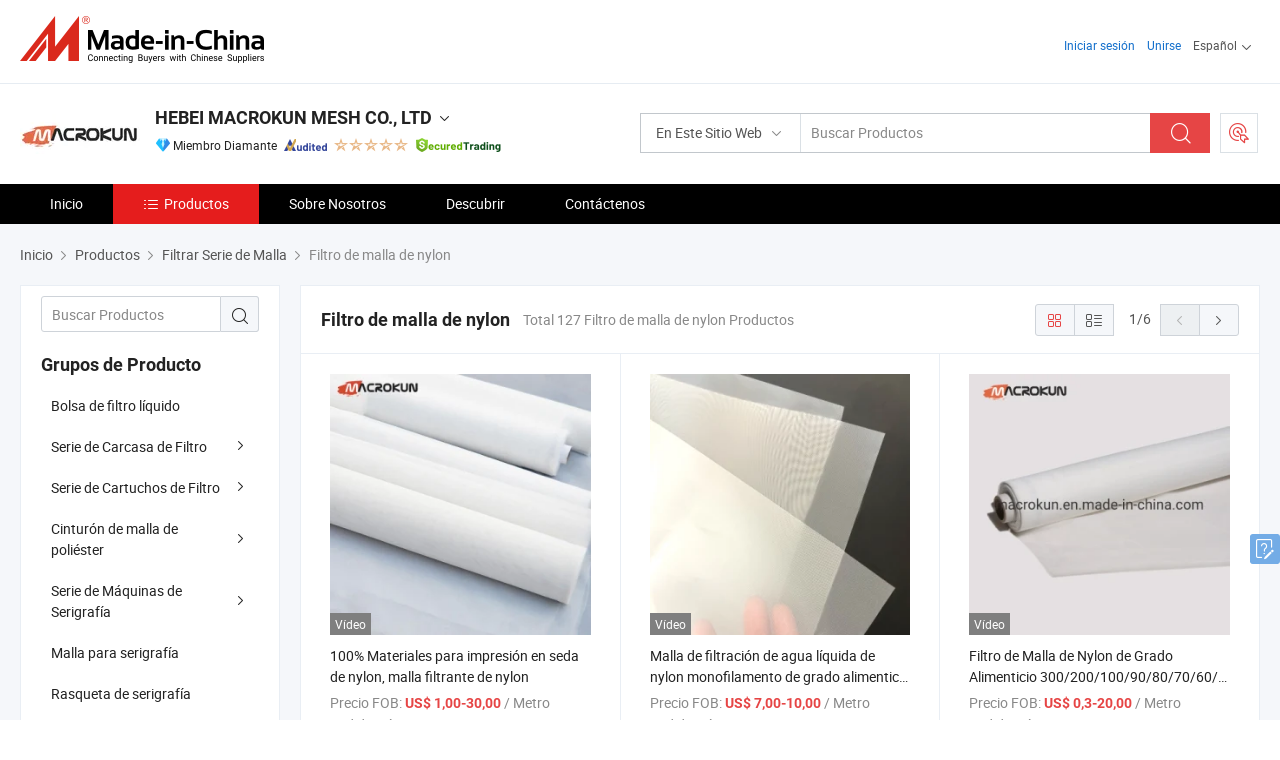

--- FILE ---
content_type: text/html;charset=UTF-8
request_url: https://es.made-in-china.com/co_macrokun/product-group/nylon-filter-mesh_uhinnrgesg_1.html
body_size: 27075
content:
<!DOCTYPE html>
<html lang="es">
<head>
            <title>Filtro de malla de nylon - HEBEI MACROKUN MESH CO., LTD - página 1.</title>
        <meta content="text/html; charset=utf-8" http-equiv="Content-Type"/>
    <link rel="dns-prefetch" href="//www.micstatic.com">
    <link rel="dns-prefetch" href="//image.made-in-china.com">
    <link rel="preconnect" href="//www.micstatic.com">
    <link rel="preconnect" href="//image.made-in-china.com">
    <link rel="dns-prefetch" href="//www.made-in-china.com">
    <link rel="preconnect" href="//www.made-in-china.com">
    <link rel="dns-prefetch" href="//pylon.micstatic.com">
    <link rel="dns-prefetch" href="//expo.made-in-china.com">
    <link rel="dns-prefetch" href="//world.made-in-china.com">
    <link rel="dns-prefetch" href="//pic.made-in-china.com">
    <link rel="dns-prefetch" href="//fa.made-in-china.com">
    <meta name="viewport" content="initial-scale=1.0,user-scalable=no,maximum-scale=1,width=device-width">
    <meta name="format-detection" content="telephone=no">
            <meta name="Keywords" content="Filtro de malla de nylon, 100% Materiales para impresión en seda de nylon, malla filtrante de nylon, China Filtro de malla de nylon"/>
            <meta name="Description"
              content="China Filtro de malla de nylon catálogo de 100% Materiales para impresión en seda de nylon, malla filtrante de nylon, Malla de filtración de agua líquida de nylon monofilamento de grado alimenticio 200 para tamiz de harina y filtro de polvo proporcionado por el fabricante de China - HEBEI MACROKUN MESH CO., LTD, page1."/>
            <meta http-equiv="X-UA-Compatible" content="IE=Edge, chrome=1"/>
    <meta name="renderer" content="webkit"/>
            <link rel="canonical" href="https://es.made-in-china.com/co_macrokun/product-group/nylon-filter-mesh_uhinnrgesg_1.html"/>
            <link rel="next" href="https://es.made-in-china.com/co_macrokun/product-group/nylon-filter-mesh_uhinnrgesg_2.html"/>
    <link type="text/css" rel="stylesheet" href="https://www.micstatic.com/athena/2017/css/global/global_8c4df53f.css" />
    <link rel="stylesheet" type="text/css" href="https://www.micstatic.com/athena/2017/css/pages/product/prodList_7fe51bfe.css" media="all"/>
    <link rel="stylesheet" type="text/css" href="https://www.micstatic.com/athena/2017/css/pages/product/prodList-mlan_6eb22767.css" media="all"/>
<!-- Polyfill Code Begin --><script chaset="utf-8" type="text/javascript" src="https://www.micstatic.com/polyfill/polyfill-simplify_eb12d58d.js"></script><!-- Polyfill Code End --></head>
    <body class="theme-08 J-ATF" probe-clarity="false" >
        <div style="position:absolute;top:0;left:0;width:1px;height:1px;overflow:hidden">
        </div>
        <input type="hidden" name="user_behavior_trace_id" id="user_behavior_trace_id" value="1jf3i1r8b47bh"/>
        <input type="hidden" value="productList">
        <input type="hidden" id="loginUserName" value="macrokun"/>
        <input type="hidden" id="J-is-showroom" value="1"> 
<div class="pad-header-mark J-header-mark"></div>
<div class="m-header m-search-gray pad-header">
    <div class="grid">
        <div class="m-header-row">
            <div class="m-logo-wrap">
    <a href="//es.made-in-china.com/" title='Hecho en China' class="m-logo"></a>
</div>
            <div class="m-header-menu pad-header-menu J-menu-wrap">
                <div class="pad-header-menu-top J-menu-close">
                    <i class="ob-icon icon-delete"></i>Menú
                </div>
<input type="hidden" class="J-top-userType" value="">
<div class="fl pad-header-menu-item pad-header-loginInfo J-top-loginInfo J-tab-trigger">
    <div class="pad-header-unlogin J-top-unlogin">
        <div class="m-header-menu-item">
            <a fun-login rel="nofollow" href="//login.made-in-china.com/sign-in/?switchLan=0" ads-data="t:51,c:1,a:2" class="m-header-menu-title link-blue pad-header-sign-btn J-top-signIn ">Iniciar sesión</a>
        </div>
                <div class="m-header-menu-item">
            <a fun-join rel="nofollow" href="//login.made-in-china.com/join/?sourceType=mlan_es" ads-data="t:51,c:1,a:1" class="m-header-menu-title link-blue pad-header-join-btn">Unirse</a>
        </div>
    </div>
    <div class="m-header-menu-item m-header-select pad-header-logged J-top-logged" style="display:none">
        <a rel="nofollow" href="//membercenter.made-in-china.com/member/main/" class="m-header-menu-title m-header-select-title link-blue pad-hide"><span class="J-top-username "></span> <em class="num J-messageTotal"></em></a>
        <span class="m-header-menu-title m-header-select-title pc-hide pad-show pad-acount-txt"> My Account<i class="ob-icon icon-down"></i><em class="num J-messageTotal"></em></span>
        <ul class="m-header-option-list J-userFeature ">
            <li class="m-header-option m-header-option-with-num pc-hide pad-show pad-acount-link">
                <a rel="nofollow" href="//membercenter.made-in-china.com/member/main/" class="link-blue"><span class="J-top-username "></span></a>
            </li>
            <li class="m-header-option-gap pc-hide pad-show"></li>
            <li class="m-header-option m-header-option-with-num J-top-inquiry">
                <a rel="nofollow" href="//membercenter.made-in-china.com/message/index.html#inbox" ads-data="st:101" data-unRead="//membercenter.made-in-china.com/message/index.html#inbox..filterType=1"> New Message(s) <em class="num J-num">0</em></a>
            </li>
            <li class="m-header-option m-header-option-with-num J-supplier J-top-rfq" style="display:none">
                <a rel="nofollow" href="//membercenter.made-in-china.com/quotationmanage.do?xcase=receivedRfq"> Unquoted Sourcing Request(s) <em class="num J-num">0</em></a>
            </li>
            <li class="m-header-option m-header-option-with-num J-buyer J-top-rfq" style="display:none">
                <a rel="nofollow" href="//purchase.made-in-china.com/rfq/quotationCompare" ads-data="st:99" data-unRead="//purchase.made-in-china.com/rfq/quotationCompare?buyerReadFlag=0"> New Quote(s) of Sourcing Request <em class="num J-num">0</em></a>
            </li>
                            <li class="m-header-option J-supplier" style="display:none">
                    <a rel="nofollow" href="//membercenter.made-in-china.com/product.do?xcase=list"> Manage Products </a>
                </li>
                <li class="m-header-option J-supplier J-top-editor" style="display:none">
                    <a rel="nofollow" href="//editor.made-in-china.com/"> Edit My Showroom </a>
                </li>
                        <li class="m-header-option-gap"></li>
            <li class="m-header-option">
                <a fun-exit rel="nofollow" href="https://login.made-in-china.com/logon.do?xcase=doLogout" class="J-top-signOut"> Sign Out </a>
            </li>
        </ul>
    </div>
</div>
<script>
        var __IS_USER_LOGED__ =  false ;
</script>                <div class="m-header-menu-gap"></div>
<div class="m-header-menu-item m-header-select pad-header-menu-item J-tab-trigger">
    <span class="m-header-menu-title m-header-select-title">Español<i class="ob-icon icon-down"></i></span>
    <ul class="m-header-option-list m-header-option-list-left">
                    <li class="m-header-option" ><a rel="nofollow" href="https://macrokun.en.made-in-china.com/product-list-1.html">English</a></li>
                    <li class="m-header-option" style="display:none"><a rel="nofollow" href="https://es.made-in-china.com/co_macrokun/product_group_s_s_1.html">Español</a></li>
                    <li class="m-header-option" ><a rel="nofollow" href="https://pt.made-in-china.com/co_macrokun/product_group_s_s_1.html">Português</a></li>
                    <li class="m-header-option" ><a rel="nofollow" href="https://fr.made-in-china.com/co_macrokun/product_group_s_s_1.html">Français</a></li>
                    <li class="m-header-option" ><a rel="nofollow" href="https://ru.made-in-china.com/co_macrokun/product_group_s_s_1.html">Русский язык</a></li>
                    <li class="m-header-option" ><a rel="nofollow" href="https://it.made-in-china.com/co_macrokun/product_group_s_s_1.html">Italiano</a></li>
                    <li class="m-header-option" ><a rel="nofollow" href="https://de.made-in-china.com/co_macrokun/product_group_s_s_1.html">Deutsch</a></li>
                    <li class="m-header-option" ><a rel="nofollow" href="https://nl.made-in-china.com/co_macrokun/product_group_s_s_1.html">Nederlands</a></li>
                    <li class="m-header-option" ><a rel="nofollow" href="https://sa.made-in-china.com/co_macrokun/product_group_s_s_1.html">العربية</a></li>
                    <li class="m-header-option" ><a rel="nofollow" href="https://kr.made-in-china.com/co_macrokun/product_group_s_s_1.html">한국어</a></li>
                    <li class="m-header-option" ><a rel="nofollow" href="https://jp.made-in-china.com/co_macrokun/product_group_s_s_1.html">日本語</a></li>
                    <li class="m-header-option" ><a rel="nofollow" href="https://hi.made-in-china.com/co_macrokun/product_group_s_s_1.html">हिन्दी</a></li>
                    <li class="m-header-option" ><a rel="nofollow" href="https://th.made-in-china.com/co_macrokun/product_group_s_s_1.html">ภาษาไทย</a></li>
                    <li class="m-header-option" ><a rel="nofollow" href="https://tr.made-in-china.com/co_macrokun/product_group_s_s_1.html">Türkçe</a></li>
                    <li class="m-header-option" ><a rel="nofollow" href="https://vi.made-in-china.com/co_macrokun/product_group_s_s_1.html">Tiếng Việt</a></li>
                    <li class="m-header-option" ><a rel="nofollow" href="https://id.made-in-china.com/co_macrokun/product_group_s_s_1.html">Bahasa Indonesia</a></li>
            </ul>
</div>
            </div>
            <div class="pad-menu-entry pad-show J-menu-entry">
                <i class="micon">&#xe06b;</i> Menú
            </div>
            <span class="pad-menu-verticalLine"></span>
            <div class="pad-search-entry J-search-entry">
                <i class="micon">&#xe040;</i>
            </div>
        </div>
        <div class="m-header-row layout-2-wings m-search-rfq pad-search-bar">
            <div class="layout-body-wrap pad-search-wrap J-pad-search-bar">
                <div class="layout-body pad-search-body layout-body-mlan">
<div class="m-search-bar layout-2-wings m-search-bar-long-option" id="J-search-new-flag">
    <form faw-form fun-search-form name="searchForm" method="get"
                                    action="/productSearch"
                                    >
        <div class="m-search-input-wrap layout-body-wrap">
            <div class="layout-body J-inputWrap">
                <input faw-form-trace type="text" value="" class="m-search-input J-m-search-input"
                                                                                                        placeholder="Buscar Productos" name="keyword"
                                                                           autocomplete="off" x-webkit-speech="x-webkit-speech" />
                            <input type="hidden" name="inputkeyword" value="" />
            <input type="hidden" name="type" value="Product" />
            <input type="hidden" name="currentPage" value="1" />
            </div>
        </div>
        <div class="layout-wing-left">
            <div class="m-search-select J-searchType">
                <select faw-form-trace name="searchType" style="display:none;">
                                            <option value="3"  placeholder="Buscar Productos"
                            data-width="160"
                            data-action="/co_macrokun/product/keywordSearch">En Este Sitio Web</option>
                        <option value="0"  placeholder="Buscar Productos"
                                data-width="192"
                                data-action="/productSearch">En Made-in-China.com </option>
                                    </select>
                <div class="m-search-select-title">
                                                                        <span>En Made-in-China.com</span>
                         <i class="ob-icon icon-down"></i>
                                    </div>
                <dl class="m-search-option-list"></dl>
            </div>
        </div>
        <div class="layout-wing-right">
            <div class="m-search-btn-wrap">
                <button type="submit" class="m-search-btn J-m-search-btn"><i class="ob-icon icon-search"></i></button>
            </div>
        </div>
    </form>
    <div style="display: none" class="J-thisSite-params">
        <input type="hidden" name="subaction" value="hunt">
        <input type="hidden" name="style" value="b">
        <input type="hidden" name="mode" value="and">
        <input type="hidden" name="code" value="0">
        <input type="hidden" name="comProvince" value="nolimit">
        <input type="hidden" name="order" value="0">
        <input type="hidden" name="isOpenCorrection" value="1">
        <input type="hidden" name="org" value="top">
    </div>
    <div style="display: none" class="J-mic-params">
        <input type="hidden" name="inputkeyword" value=""/>
        <input type="hidden" name="type" value="Product"/>
        <input type="hidden" name="currentPage" value="1"/>
    </div>
    <input type="hidden" class="J-is-supplier-self" value="0" />
    <input type="hidden" class="J-is-offer" value="0" />
            <input type="hidden" id="viewType" name="viewType" value="1"/>
        <input type="hidden" id="J-searchType-mlan" name="J-searchType-mlan" value="adv"/>
</div>
                    <div class="pad-search-close J-search-close">
                        <i class="micon">&#xe00c;</i>
                    </div>
                </div>
            </div>
            <div class="layout-wing-right">
    <div class="rfq-post-dropmenu">
        <a fun-rfq href="//purchase.made-in-china.com/trade-service/quotation-request.html?lan=es" rel="nofollow" class="m-rfq m-rfq-mlan">
            <span><i class="ob-icon icon-purchase"></i>Publicar Solicitud de Compra</span>
        </a>
        <div class="rfq-post-tip">
            <div class="rfq-post-tipcont">
                <h3>Abastecimiento Fácil</h3>
                <p class="rfq-sub-title">Más conveniente, Más eficiente</p>
                <ul class="rfq-info-list">
                    <li><i class="micon">&#xe05a;</i>Una solicitud, múltiples cotizaciones</li>
                    <li><i class="micon">&#xe05a;</i>Coincidencia de proveedores verificados</li>
                    <li><i class="micon">&#xe05a;</i>Comparación de cotizaciones y solicitud de muestra</li>
                </ul>
                <div>
                    <a href="//purchase.made-in-china.com/trade-service/quotation-request.html?lan=es" class="btn btn-main">Publicar Su Solicitud AHORA</a>
                </div>
            </div>
            <span class="arrow arrow-top">
                <span class="arrow arrow-in"></span>
            </span>
        </div>
    </div>
</div>
        </div>
    </div>
</div> 
<div class="sr-comInfo">
	        <div class="sr-layout-wrap">
			                <div class="sr-comInfo-logo">
					<a href="https://es.made-in-china.com/co_macrokun/" title="HEBEI MACROKUN MESH CO., LTD">
						<img src="//www.micstatic.com/athena/img/transparent.png" data-original="//image.made-in-china.com/206f0j00vQTEtIVgzaqz/HEBEI-MACROKUN-MESH-CO-LTD.webp" alt="HEBEI MACROKUN MESH CO., LTD">
					</a>
                </div>
            <div class="sr-comInfo-r">
                <div class="sr-comInfo-title J-title-comName">
                    <div class="title-txt">
						                            <a href="https://es.made-in-china.com/co_macrokun/" >HEBEI MACROKUN MESH CO., LTD</a>
                                                                        <i class="ob-icon icon-down"></i>
                    </div>
					 <div class="sr-comInfo-details J-comInfo-details">
                        <div class="details-cnt">
                            <div class="cf">
                                    <div class="detail-col col-1">
                                        <div class="detail-address">
                                            <i class="ob-icon icon-coordinate"></i>
                                            Hebei, China
                                        </div>
										                                            <div class="detail-address-map showLocation">
                                                <div class="showLocation-content" style="display:block;">
                                                    <div class="showLocation-map"></div>
                                                    <div class="showLocation-arrow showLocation-arrow-top"></div>
                                                    <div class="showLocation-mark animate-start showLocation-Hebei"></div>
                                                </div>
                                            </div>
										                                    </div>
                                    <div class="detail-col col-2">
                                        <div class="detail-infos">
                                                                                                                                                                                                                                                                                                                                                                                            <div class="info-item">
                                                        <div class="info-label">
                                                            Productos Principales:
                                                        </div>
                                                        <div class="info-fields">
                                                                                                                                                                                                                                                                                                                                                                                                                                                                                                                                                                                                                                                                                                                                            <span>Malla de poliéster para serigrafía</span>
                                                                                                                                                                                                                                                                                                                                                                                                ,
                                                                                                                                                                                                                                                                                                                                                                                                        <span>rasqueta para serigrafía</span>
                                                                                                                                                                                                                                                                                                                                                                                                ,
                                                                                                                                                                                                                                                                                                                                                                                                        <span>marcos de aluminio para serigrafía</span>
                                                                                                                                                                                                                                                                                                                                                                                                ,
                                                                                                                                                                                                                                                                                                                                                                                                        <span>tela de bolting</span>
                                                                                                                                                                                                                                                                                                                                                                                                ,
                                                                                                                                                                                                                                                                                                                                                                                                        <span>serigrafía</span>
                                                                                                                                                                                                                                                                                                                                                                                                ,
                                                                                                                                                                                                                                                                                                                                                                                                        <span>máquina de serigrafía</span>
                                                                                                                                                                                                                                                                                                                                                                                                ,
                                                                                                                                                                                                                                                                                                                                                                                                        <span>malla filtrante</span>
                                                                                                                                                                                                                                                                                                                                                                                                ,
                                                                                                                                                                                                                                                                                                                                                                                                        <span>bolsa filtrante</span>
                                                                                                                                                                                                                                                                                                                                                                                                ,
                                                                                                                                                                                                                                                                                                                                                                                                        <span>carcasa de filtro de bolsa</span>
                                                                                                                                                                                                                                                                                                            <form id="searchProdsByKeyword" name="searchInKeywordList" method="get" action="/co_macrokun/product/keywordSearch">
    <input type="hidden" id="keyWord4Search" name="searchKeyword" value="" />
    <input type="hidden" id="viewType" name="viewType" value="0" /> 
</form>
                                                                                                                                                                                                                                                        </div>
                                                    </div>
                                                                                                                                                                                                            <div class="info-item">
                                                        <div class="info-label">
                                                              <i class="ob-icon icon-yes2"></i>Año de Establecimiento:
                                                        </div>
                                                        <div class="info-fields">
                                                                                                                                                                                                                                                                                                                                    2011-03-18
                                                                                                                                                                                                                                                        </div>
                                                    </div>
                                                                                                                                                                                                            <div class="info-item">
                                                        <div class="info-label">
                                                              <i class="ob-icon icon-yes2"></i>Elección de compradores repetidos:
                                                        </div>
                                                        <div class="info-fields">
                                                                                                                                                                                                                                                                                                                                    80%~100%
                                                                                                                                                                                                                                                        </div>
                                                    </div>
                                                                                                                                                                                                            <div class="info-item">
                                                        <div class="info-label">
                                                            Dirección:
                                                        </div>
                                                        <div class="info-fields">
                                                                                                                                                                                                                                                                                                                                    Room 2402, Worth Tower, Zhongheng Building, No. 28, Jianhua North, Changan District, Shijiazhuang, Hebei, China
                                                                                                                                                                                                                                                        </div>
                                                    </div>
                                                                                                                                                                                                            <div class="info-item">
                                                        <div class="info-label">
                                                              <i class="ob-icon icon-yes2"></i>Capital Registrado:
                                                        </div>
                                                        <div class="info-fields">
                                                                                                                                                                                                                                                                                                                                    3,000,000 RMB
                                                                                                                                                                                                                                                        </div>
                                                    </div>
                                                                                                                                                                                                            <div class="info-item">
                                                        <div class="info-label">
                                                              <i class="ob-icon icon-yes2"></i>Mercados Principales:
                                                        </div>
                                                        <div class="info-fields">
                                                                                                                                                                                                                                                                                                                                    América del Norte, Europa, Sudeste de Asia / Medio Oriente, África, Australia, East Asia, Central America
                                                                                                                                                                                                                                                        </div>
                                                    </div>
                                                                                                                                    </div>
                                    </div>
																		                                        <div class="detail-col col-1">
                                            <div class="detail-infos">
																									<div class="info-item">
																													<i class="ob-icon icon-yes2"></i>Servicio de OEM/ODM
														                                                    </div>
																									<div class="info-item">
																													<i class="ob-icon icon-yes2"></i>Muestra Disponible
														                                                    </div>
																									<div class="info-item">
																																																											  <a href="https://www.made-in-china.com/BookFactoryTour/AeEQYnNkVoRc" target="_blank" rel="nofollow"><i class="ob-icon icon-shop"></i>Visite Mi Fábrica</a>
															                                                                                                            </div>
																									<div class="info-item">
														                                                            <i class="ob-icon" style="width:16px; height: 16px; background:url('https://www.micstatic.com/common/img/logo/icon-deal.png?_v=1768540477500') no-repeat;background-size: contain; top: 2px;"></i> Secured Trading Service
                                                                                                            </div>
												                                                                                                    <div class="review-scores review-scores-new">
                                                        <div class="score-item score-item-rating"><div class="rating-score-title">Clasificación: </div><span><a target="_self" href="https://es.made-in-china.com/co_macrokun//company-review/">5.0/5</a></span></div>
                                                    </div>
                                                                                                <div class="average-response-time J-response-time" style="display: none" data-tradeGmvEtcShowFlag="true">
                                                    <span class="response-time-title">Tiempo promedio de respuesta:</span><div class="response-time-data J-response-time-data"></div>
                                                </div>
                                                                                            </div>
                                        </div>
									                                </div>
																											<p class="detail-intro">Manufactura y proveedor chino de Malla de poliéster para serigrafía, rasqueta para serigrafía, marcos de aluminio para serigrafía, tela de bolting, serigrafía, máquina de serigrafía, malla filtrante, bolsa filtrante, carcasa de filtro de bolsa, ofreciendo High-Flow Stainless Steel Multi-Bag Filter Housing for Pre-Filtration and Final Filtration, Stainless Steel Multi-Bag Filter with Telescoping Cover and Bag Locking Ring Assembly, Multi-Bag Filter Housing for Plating Bath, Chemical Solution, and Process Liquid Filtration y así sucesivamente de calidad.</p>
																	                            </div>
                            <div class="details-footer">
                                <a target="_blank" href="https://www.made-in-china.com/sendInquiry/shrom_AeEQYnNkVoRc_AeEQYnNkVoRc.html?plant=es&from=shrom&type=cs&style=3&page=p_list" class="option-item" rel="nofollow">
                                    Enviar Consulta </a>
                                <b class="tm3_chat_status" lan="es" tmlan="es" dataId="AeEQYnNkVoRc_AeEQYnNkVoRc_3" inquiry="https://www.made-in-china.com/sendInquiry/shrom_AeEQYnNkVoRc_AeEQYnNkVoRc.html?plant=es&from=shrom&type=cs&style=3&page=p_list" processor="chat" cid="AeEQYnNkVoRc" style="display:none"></b>
                            </div>
                        </div>
                </div>
				<div class="sr-comInfo-sign">
					                        <div class="sign-item" id="member-since">
                                                                                                <i class="item-icon icon-diamond"></i> <span class="sign-item-text">Miembro Diamante</span>
                                                                                        <div class="J-member-since-tooltip" style="display: none">
                                                                    <i class="item-icon icon-diamond"></i>Miembro Diamante <span class="txt-year">Desde 2020</span>
                                                                                                    <div>Proveedores con licencias comerciales verificadas</div>
                            </div>
                        </div>
					                        <div class="sign-item as-logo-new J-tooltip-ele" data-title="Auditado por una agencia de inspección externa independiente" data-placement="top">
                            <img src="https://www.micstatic.com/common/img/icon-new/as_32.png?_v=1768540477500" alt="Proveedor Auditado">
                                                            <span class="sign-item-text txt-as">Proveedor Auditado</span>
                                                    </div>
					                                            <span class="sign-item icon-star J-tooltip-ele" data-title="Índice de capacidad del proveedor: de 5 estrellas" data-placement="top">
                                                                                                <img src="https://www.micstatic.com/common/img/icon-new/star-light.png?_v=1768540477500" alt="">
                                                                    <img src="https://www.micstatic.com/common/img/icon-new/star-light.png?_v=1768540477500" alt="">
                                                                    <img src="https://www.micstatic.com/common/img/icon-new/star-light.png?_v=1768540477500" alt="">
                                                                    <img src="https://www.micstatic.com/common/img/icon-new/star-light.png?_v=1768540477500" alt="">
                                                                    <img src="https://www.micstatic.com/common/img/icon-new/star-light.png?_v=1768540477500" alt="">
                                                                                    </span>
                                                                <div class="sign-item J-tooltip-ele" data-title="Disfrutar de la protección comercial de Made-in-China.com">
                            <img src="https://www.micstatic.com/common/img/icon-new/trade-long.png?_v=1768540477500" alt="Secured Trading Service" />
                        </div>
                                    </div>
            </div>
        </div>
	</div> <style>
	.sr-nav,
	.sr-nav-sub-title:hover {
		background: rgba(0,0,0,1) !important;
	}
	.sr-nav-item.selected,
	.sr-nav-item:hover{
    	background: rgba(229,29,29,1) !important;
	}
	.sr-nav-sub {
		background: #FFFFFF !important;
	}
	.sr-nav-sub .sr-nav-sub-li:hover .sr-nav-sub-title {
		background: #E6ECF2 !important;
	}
	.sr-nav-sub .sr-nav-sub-li:hover .sr-nav-ssub-title {
		background: #FFFFFF !important;
	}
	.sr-nav-sub .sr-nav-sub-li:hover .sr-nav-ssub-title:hover {
		background: #E6ECF2 !important;
	}
	.sr-nav-sub .sr-nav-sub-li:hover .sr-nav-ssub-list {
		display: block;
	}
	.sr-nav-sub .sr-nav-ssub-list {
		background: #FFFFFF !important;
		position: absolute;
		top: 0;
		left: 100%;
		display: none;
	}
</style>
<div class="sr-nav-wrap">
	<div class="sr-nav J-nav-fix">
        <div class="sr-layout-wrap" faw-module="Navigation_Bar" faw-exposure>
            <ul class="sr-nav-main">
    			    				    					<li class="sr-nav-item ">
                            <a href="https://es.made-in-china.com/co_macrokun/" class="sr-nav-title " ads-data="">
																Inicio </a>
                        </li>
    				    			    				    					<li class="sr-nav-item selected ">
                            <a href="https://es.made-in-china.com/co_macrokun/product_group_s_s_1.html" class="sr-nav-title" ads-data="">
                                <i class="ob-icon icon-category"></i>Productos </a>
                            <div class="sr-nav-sub cf">
    																										<div class="sr-nav-sub-li">
											<a href="https://es.made-in-china.com/co_macrokun/product-group/liquid-filter-bag_uhihsoniug_1.html" class="sr-nav-sub-title "
												 style="display: " ads-data="">
																								Bolsa de filtro l&iacute;quido
											</a>
										</div>
    																										<div class="sr-nav-sub-li">
											<a href="https://es.made-in-china.com/co_macrokun/product-group/filter-housing-series_uhirnsgrgg_1.html" class="sr-nav-sub-title "
												 style="display: " ads-data="">
																								Serie de Carcasa de Filtro
																									<i class="ob-icon icon-right"></i>
											</a>
																							<div class="sr-nav-ssub-list">
																											<a href="https://es.made-in-china.com/co_macrokun/product-group/fully-automatic-self-cleaning-filter_uhioeyruoy_1.html"
															 class="sr-nav-sub-title sr-nav-ssub-title">Filtro autolimpiante completamente autom&aacute;tico</a>
																																									<a href="https://es.made-in-china.com/co_macrokun/product-group/high-flow-cartridge-filter-housing_uhioynrurg_1.html"
															 class="sr-nav-sub-title sr-nav-ssub-title">Carcasa del filtro del cartucho de flujo alto</a>
																																									<a href="https://es.made-in-china.com/co_macrokun/product-group/microporou-core-filter-housing_uhnssynsug_1.html"
															 class="sr-nav-sub-title sr-nav-ssub-title">Carcasa del filtro de cartucho PP</a>
																																									<a href="https://es.made-in-china.com/co_macrokun/product-group/multi-bag-filter-housing_uhnssogiug_1.html"
															 class="sr-nav-sub-title sr-nav-ssub-title">Carcasa de filtro de bolsa m&uacute;ltiple</a>
																																									<a href="https://es.made-in-china.com/co_macrokun/product-group/single-bag-filter-housing_uhnsuigogg_1.html"
															 class="sr-nav-sub-title sr-nav-ssub-title">Carcasa de filtro de bolsa &uacute;nica</a>
																																							</div>
										</div>
    																										<div class="sr-nav-sub-li">
											<a href="https://es.made-in-china.com/co_macrokun/product-group/filter-cartridge-series_uhiornruig_1.html" class="sr-nav-sub-title "
												 style="display: " ads-data="">
																								Serie de Cartuchos de Filtro
																									<i class="ob-icon icon-right"></i>
											</a>
																							<div class="sr-nav-ssub-list">
																											<a href="https://es.made-in-china.com/co_macrokun/product-group/ro-membrane_uhnsoseyny_1.html"
															 class="sr-nav-sub-title sr-nav-ssub-title">Membrana de &oacute;smosis inversa</a>
																																									<a href="https://es.made-in-china.com/co_macrokun/product-group/3m-type-high-flow-filter-cartridge_uhiornryog_1.html"
															 class="sr-nav-sub-title sr-nav-ssub-title">Cartucho de filtro de flujo alto tipo 3m</a>
																																									<a href="https://es.made-in-china.com/co_macrokun/product-group/parker-type-high-flow-filter-cartridge_uhiornryeg_1.html"
															 class="sr-nav-sub-title sr-nav-ssub-title">Cartucho de filtro de flujo alto tipo PARKER</a>
																																									<a href="https://es.made-in-china.com/co_macrokun/product-group/pall-type-high-flow-filter-cartridge_uhirehrgng_1.html"
															 class="sr-nav-sub-title sr-nav-ssub-title">Cartucho de filtro de flujo alto tipo PALL</a>
																																									<a href="https://es.made-in-china.com/co_macrokun/product-group/swimming-pool-filter-cartridges_uhirrnhosg_1.html"
															 class="sr-nav-sub-title sr-nav-ssub-title">Cartuchos filtrantes para piscinas</a>
																																									<a href="https://es.made-in-china.com/co_macrokun/product-group/activated-carbon-filter-cartridges_uhiroyeihg_1.html"
															 class="sr-nav-sub-title sr-nav-ssub-title">Cartuchos de filtro de carb&oacute;n activado</a>
																																									<a href="https://es.made-in-china.com/co_macrokun/product-group/pp-meltblown-filter-cartridg_uhirrnhhrg_1.html"
															 class="sr-nav-sub-title sr-nav-ssub-title">Cartucho de filtro PP fundido</a>
																																									<a href="https://es.made-in-china.com/co_macrokun/product-group/string-wound-filter-cartridge_uhirrreryg_1.html"
															 class="sr-nav-sub-title sr-nav-ssub-title">Cartucho de filtro de hilo bobinado</a>
																																									<a href="https://es.made-in-china.com/co_macrokun/product-group/pes-pleated-filter-cartridge_uhirehring_1.html"
															 class="sr-nav-sub-title sr-nav-ssub-title">Cartucho de filtro plisado PES</a>
																																									<a href="https://es.made-in-china.com/co_macrokun/product-group/pp-pleated-filter-cartridge_uhirrsoyng_1.html"
															 class="sr-nav-sub-title sr-nav-ssub-title">Cartucho de filtro plegado PP</a>
																																									<a href="https://es.made-in-china.com/co_macrokun/product-group/nylon-pleated-filter-cartridge_uhirrrersg_1.html"
															 class="sr-nav-sub-title sr-nav-ssub-title">Cartucho de filtro plisado de nylon</a>
																																									<a href="https://es.made-in-china.com/co_macrokun/product-group/ptfe-hydrophilic-filter-cartridge_uhirehriyg_1.html"
															 class="sr-nav-sub-title sr-nav-ssub-title">Cartucho de filtro hidr&oacute;filo de PTFE</a>
																																									<a href="https://es.made-in-china.com/co_macrokun/product-group/ptfe-hydrophobic-pleated-filter-cartridge_uhirehryrg_1.html"
															 class="sr-nav-sub-title sr-nav-ssub-title">Cartucho de filtro plisado hidrof&oacute;bico PTFE</a>
																																									<a href="https://es.made-in-china.com/co_macrokun/product-group/others-filter-cartridge-series_uhirehrisg_1.html"
															 class="sr-nav-sub-title sr-nav-ssub-title">Otros cartucho de filtro</a>
																																							</div>
										</div>
    																										<div class="sr-nav-sub-li">
											<a href="https://es.made-in-china.com/co_macrokun/product-group/polyester-mesh-belt_uhireigniy_1.html" class="sr-nav-sub-title "
												 style="display: " ads-data="">
																								Cintur&oacute;n de malla de poli&eacute;ster
																									<i class="ob-icon icon-right"></i>
											</a>
																							<div class="sr-nav-ssub-list">
																											<a href="https://es.made-in-china.com/co_macrokun/product-group/vacuum-filter-mesh-belt_uhnirrgggh_1.html"
															 class="sr-nav-sub-title sr-nav-ssub-title">Correa de malla de filtro de vac&iacute;o</a>
																																									<a href="https://es.made-in-china.com/co_macrokun/product-group/sludge-dewatering-mesh-belt_uhnyrsgesh_1.html"
															 class="sr-nav-sub-title sr-nav-ssub-title">Banda de malla de deshidrataci&oacute;n de lodos residuales</a>
																																									<a href="https://es.made-in-china.com/co_macrokun/product-group/polyester-forming-mesh-belt_uhnnrhygru_1.html"
															 class="sr-nav-sub-title sr-nav-ssub-title">Correa de malla de poli&eacute;ster</a>
																																									<a href="https://es.made-in-china.com/co_macrokun/product-group/polyester-square-hole-mesh-belt_uhireigngy_1.html"
															 class="sr-nav-sub-title sr-nav-ssub-title">Cintur&oacute;n de malla de poli&eacute;ster con agujero cuadrado</a>
																																									<a href="https://es.made-in-china.com/co_macrokun/product-group/polyester-spiral-fabrics_uhireeneoy_1.html"
															 class="sr-nav-sub-title sr-nav-ssub-title">Tejidos espirales de poli&eacute;ster</a>
																																							</div>
										</div>
    																										<div class="sr-nav-sub-li">
											<a href="https://es.made-in-china.com/co_macrokun/product-group/screen-printing-machine-series_uhihsggiug_1.html" class="sr-nav-sub-title "
												 style="display: " ads-data="">
																								Serie de M&aacute;quinas de Serigraf&iacute;a
																									<i class="ob-icon icon-right"></i>
											</a>
																							<div class="sr-nav-ssub-list">
																											<a href="https://es.made-in-china.com/co_macrokun/product-group/8-color-8-station-screen-printing-machine_uhihsurgeg_1.html"
															 class="sr-nav-sub-title sr-nav-ssub-title">8 color 8 Estaci&oacute;n de impresi&oacute;n de pantalla</a>
																																									<a href="https://es.made-in-china.com/co_macrokun/product-group/6-color-6-station-screen-printing-machine_uhigoirgeg_1.html"
															 class="sr-nav-sub-title sr-nav-ssub-title">6 color 6 Estaci&oacute;n de impresi&oacute;n de pantalla</a>
																																									<a href="https://es.made-in-china.com/co_macrokun/product-group/4-color-4-station-screen-printing-machine_uhihsonyug_1.html"
															 class="sr-nav-sub-title sr-nav-ssub-title">4 color 4 Estaci&oacute;n de impresi&oacute;n de pantalla</a>
																																									<a href="https://es.made-in-china.com/co_macrokun/product-group/4-color-2-station-screen-printing-machine_uhigoirhgg_1.html"
															 class="sr-nav-sub-title sr-nav-ssub-title">2 color 4 Estaci&oacute;n de impresi&oacute;n de pantalla</a>
																																									<a href="https://es.made-in-china.com/co_macrokun/product-group/4-color-1-station-screen-printing-machine_uhigoirheg_1.html"
															 class="sr-nav-sub-title sr-nav-ssub-title">1 color 4 Estaci&oacute;n de impresi&oacute;n de pantalla</a>
																																									<a href="https://es.made-in-china.com/co_macrokun/product-group/one-color-screen-printing-machine_uhihsonyeg_1.html"
															 class="sr-nav-sub-title sr-nav-ssub-title">Una m&aacute;quina de impresi&oacute;n de pantalla en color</a>
																																									<a href="https://es.made-in-china.com/co_macrokun/product-group/screen-printing-stretcher_uhigosssig_1.html"
															 class="sr-nav-sub-title sr-nav-ssub-title">Camilla de impresi&oacute;n de pantalla</a>
																																									<a href="https://es.made-in-china.com/co_macrokun/product-group/screen-printing-flash-dryer_uhihsggggg_1.html"
															 class="sr-nav-sub-title sr-nav-ssub-title">Impresi&oacute;n de pantalla Secador de flash</a>
																																									<a href="https://es.made-in-china.com/co_macrokun/product-group/heat-transfer-printing-machine_uhihyyhusg_1.html"
															 class="sr-nav-sub-title sr-nav-ssub-title">M&aacute;quina de impresi&oacute;n de transferencia de calor</a>
																																									<a href="https://es.made-in-china.com/co_macrokun/product-group/heat-press-machine_uhirnhyhhy_1.html"
															 class="sr-nav-sub-title sr-nav-ssub-title">M&aacute;quina de prensa de calor</a>
																																									<a href="https://es.made-in-china.com/co_macrokun/product-group/others-screen-printing-machine-series_uhihsurgog_1.html"
															 class="sr-nav-sub-title sr-nav-ssub-title">Otros de la serie de la m&aacute;quina de Serigraf&iacute;a</a>
																																							</div>
										</div>
    																										<div class="sr-nav-sub-li">
											<a href="https://es.made-in-china.com/co_macrokun/product-group/screen-printing-mesh_hisrienrg_1.html" class="sr-nav-sub-title "
												 style="display: " ads-data="">
																								Malla para serigraf&iacute;a
											</a>
										</div>
    																										<div class="sr-nav-sub-li">
											<a href="https://es.made-in-china.com/co_macrokun/product-group/screen-printing-squeegee_hisrieryg_1.html" class="sr-nav-sub-title "
												 style="display: " ads-data="">
																								Rasqueta de serigraf&iacute;a
											</a>
										</div>
    																										<div class="sr-nav-sub-li">
											<a href="https://es.made-in-china.com/co_macrokun/product-group/aluminum-frames_hisrierig_1.html" class="sr-nav-sub-title "
												 style="display: " ads-data="">
																								Marcos de aluminio
																									<i class="ob-icon icon-right"></i>
											</a>
																							<div class="sr-nav-ssub-list">
																											<a href="https://es.made-in-china.com/co_macrokun/product-group/dry-sift-screen-set_uhieynhosg_1.html"
															 class="sr-nav-sub-title sr-nav-ssub-title">Conjunto de la pantalla de tamizado seco</a>
																																									<a href="https://es.made-in-china.com/co_macrokun/product-group/aluminum-screen-frames_uhihsuohig_1.html"
															 class="sr-nav-sub-title sr-nav-ssub-title">Los marcos de la pantalla de aluminio</a>
																																									<a href="https://es.made-in-china.com/co_macrokun/product-group/smt-screen-frame_uhigoiongg_1.html"
															 class="sr-nav-sub-title sr-nav-ssub-title">Marco de pantalla SMT</a>
																																									<a href="https://es.made-in-china.com/co_macrokun/product-group/self-stretching-screen-fram_uhigoionug_1.html"
															 class="sr-nav-sub-title sr-nav-ssub-title">Pantalla de auto estirable fram</a>
																																							</div>
										</div>
    																										<div class="sr-nav-sub-li">
											<a href="https://es.made-in-china.com/co_macrokun/product-group/silk-screen-accessories_hisognyig_1.html" class="sr-nav-sub-title "
												 style="display: " ads-data="">
																								Accesorios de Serigraf&iacute;a
																									<i class="ob-icon icon-right"></i>
											</a>
																							<div class="sr-nav-ssub-list">
																											<a href="https://es.made-in-china.com/co_macrokun/product-group/silk-screen-kits_uhirngnhsy_1.html"
															 class="sr-nav-sub-title sr-nav-ssub-title">Kits de serigraf&iacute;a</a>
																																									<a href="https://es.made-in-china.com/co_macrokun/product-group/ink-jet-film_uhirnoisry_1.html"
															 class="sr-nav-sub-title sr-nav-ssub-title">Pel&iacute;cula de inyecci&oacute;n de tinta</a>
																																									<a href="https://es.made-in-china.com/co_macrokun/product-group/spot-cleaning-gun_uhigoehegg_1.html"
															 class="sr-nav-sub-title sr-nav-ssub-title">Pistola de Limpieza de puntos</a>
																																									<a href="https://es.made-in-china.com/co_macrokun/product-group/screen-printing-scoop-coater_hiueroong_1.html"
															 class="sr-nav-sub-title sr-nav-ssub-title">Serigraf&iacute;a boca Coater</a>
																																									<a href="https://es.made-in-china.com/co_macrokun/product-group/screen-printing-clamps_hiuerooig_1.html"
															 class="sr-nav-sub-title sr-nav-ssub-title">Abrazaderas de serigraf&iacute;a</a>
																																									<a href="https://es.made-in-china.com/co_macrokun/product-group/squeegee-rubber-scissors_hiuerooug_1.html"
															 class="sr-nav-sub-title sr-nav-ssub-title">Accesorio de tijeras de goma</a>
																																									<a href="https://es.made-in-china.com/co_macrokun/product-group/inking-knife_hiuiuyyeg_1.html"
															 class="sr-nav-sub-title sr-nav-ssub-title">Cuchilla de la inyecci&oacute;n de tinta</a>
																																									<a href="https://es.made-in-china.com/co_macrokun/product-group/screen-tensiometer_hiuiuyyng_1.html"
															 class="sr-nav-sub-title sr-nav-ssub-title">Tensi&oacute;metro de pantalla</a>
																																									<a href="https://es.made-in-china.com/co_macrokun/product-group/others-silk-screen-accessories_hiuiuyygg_1.html"
															 class="sr-nav-sub-title sr-nav-ssub-title">Otros accesorios de Serigraf&iacute;a</a>
																																							</div>
										</div>
    																										<div class="sr-nav-sub-li">
											<a href="https://es.made-in-china.com/co_macrokun/product-group/filter-mesh-series_hisriehug_1.html" class="sr-nav-sub-title "
												 style="display: " ads-data="">
																								Filtrar Serie de Malla
																									<i class="ob-icon icon-right"></i>
											</a>
																							<div class="sr-nav-ssub-list">
																											<a href="https://es.made-in-china.com/co_macrokun/product-group/nylon-filter-mesh_uhinnrgesg_1.html"
															 class="sr-nav-sub-title sr-nav-ssub-title">Filtro de malla de nylon</a>
																																									<a href="https://es.made-in-china.com/co_macrokun/product-group/polyester-filter-mesh_uhinghghrg_1.html"
															 class="sr-nav-sub-title sr-nav-ssub-title">Filtro de malla de poli&eacute;ster</a>
																																									<a href="https://es.made-in-china.com/co_macrokun/product-group/natural-silk-filter-mesh_uhinghgesg_1.html"
															 class="sr-nav-sub-title sr-nav-ssub-title">La malla del filtro de seda natural</a>
																																									<a href="https://es.made-in-china.com/co_macrokun/product-group/stainless-steel-filter-mesh_uhinnnghsg_1.html"
															 class="sr-nav-sub-title sr-nav-ssub-title">La malla del filtro de acero inoxidable</a>
																																							</div>
										</div>
    																										<div class="sr-nav-sub-li">
											<a href="https://es.made-in-china.com/co_macrokun/product_group_s_s_1.html" class="sr-nav-sub-title "
												 style="display: " ads-data="">
																								Todos los grupos
											</a>
										</div>
    							                            </div>
                        </li>
    				    			    				    					<li class="sr-nav-item ">
                            <a href="https://es.made-in-china.com/co_macrokun/company_info.html" class="sr-nav-title " ads-data="">
																Sobre Nosotros </a>
                        </li>
    				    			    				    					<li class="sr-nav-item ">
                            <a href="https://es.made-in-china.com/co_macrokun/Discover.html" class="sr-nav-title sr-nav-discover" ads-data="">
																	<span class="sr-nav-liveFlag" style="display: none;">En vivo</span>
																Descubrir </a>
                        </li>
    				    			    				    					<li class="sr-nav-item ">
                            <a href="https://es.made-in-china.com/co_macrokun/contact_info.html" class="sr-nav-title " ads-data="">
																Contáctenos </a>
                        </li>
    				    			            </ul>
        </div>
	</div>
 </div>
		        <div class="sr-container J-layout ">
    <div class="J-slidePre-wrapper sr-slidePre-wrapper">
    <div class="slidePre-bg"></div>
    <div class="slidePre-container">
        <div class="slidePre-main">
            <div class="J-slidePre-loading slidePre-loading"></div>
            <div class="slidePre-close J-slidePre-close"><i class="ob-icon icon-delete"></i></div>
            <div class="J-slidePre-content slidePre-content"></div>
        </div>
    </div>
</div>
<script type="text/template" id="J-slideShow">
                <div class="slidePre-slide">
                                        <div class="swiper-container J-slidePre-container">
                                                <div class="swiper-wrapper">
                                                        {{ util.each(dataList, function(item,j){ }}
                            <div class="swiper-slide">
                                <div class="slidePre-image">
                                    {{ if(item.springSalesTagInfo && item.springSalesTagInfo.showLiveTag){ }}
                                    <span class="live-flag"><i></i>En vivo</span>
                                    {{ } }}
                                    {{ if(item.firstPic550Url){ }}
                                    <a href="{{-item.prodUrl}}" rel="nofollow" title="{{-item.productName}}"><img src="{{-item.firstPic550Url}}" alt="{{-item.productName}}"></a>
                                    {{ }else{ }}
                                    <a href="{{-item.prodUrl}}" rel="nofollow" title="{{-item.productName}}"><img src="https://www.micstatic.com/athena/2017/img/no-photo-300.png?_v=1768540477500" alt="{{-item.productName}}"></a>
                                    {{ } }}
                                </div>
                                <div class="slidePre-product">
                                    <div class="slidePre-product-title sr-proMainInfo-baseInfo-name">
                                        {{ if(item.springSalesTagInfo && item.springSalesTagInfo.showSpringSalesTag) { }}
                                        <div class="special-flag-img"></div>
                                        {{ } }}
                                        {{ if(item.showDealsTag) { }}
                                                                                <a class="deal-activity-flag-img"></a>
                                        {{ } }}
                                        <a href="{{-item.prodUrl}}" title="{{-item.productName}}">{{-item.productName}}</a>
                                        {{ if(item.meiAwards && item.meiAwards.length > 0){ }}
                                            <div class="mei-tag">
                                                <div class="mei-tip-box">
                                                    {{ util.each(item.meiAwards, function(meiAward){ }}

                                                        {{ if(meiAward.awardYear == 2024) { }}
                                                             <div class="mei-award award-{{-meiAward.prodAwardType}}" title="Producto innovador y de alta calidad seleccionado por famosas autoridades de inspección y expertos de la industria.">
                                                                {{-meiAward.prodAwardDateAndName}}
                                                             </div>
                                                        {{ }else { }}
                                                            <div class="{{-meiAward.awardClass}}" title="Producto innovador y de alta calidad seleccionado por famosas autoridades de inspección y expertos de la industria.">
                                                                {{-meiAward.prodAwardDateAndName}}
                                                            </div>
                                                        {{ } }}
                                                    {{ }) }}
                                                </div>
                                            </div>
                                        {{ } }}
                                    </div>

                                    {{ if(item.springSalesTagInfo) { }}
                                    <div class="special-flag">
                                        {{ if(item.springSalesTagInfo.showSpecialDiscountTag) { }}
                                        <span class="special-flag-item red">
                                            <i class="ob-icon icon-sale"></i>Descuento Especial                                            <div class="tip arrow-bottom tip-discount">
                                                 <div class="tip-con">
                                                     <p class="tip-para">Disfruta de grandes descuentos</p>
                                                 </div>
                                                 <span class="arrow arrow-out">
                                                     <span class="arrow arrow-in"></span>
                                                 </span>
                                             </div>
                                        </span>
                                        {{ } }}
                                        {{ if(item.springSalesTagInfo.showFreeSampleTag) { }}
                                        <span class="special-flag-item red">
                                            <i class="ob-icon icon-truck"></i>Muestra Gratis                                            <div class="tip arrow-bottom tip-free">
                                                 <div class="tip-con">
                                                     <p class="tip-para">Apoyar muestras gratis</p>
                                                 </div>
                                                 <span class="arrow arrow-out">
                                                     <span class="arrow arrow-in"></span>
                                                 </span>
                                            </div>
                                        </span>
                                        {{ } }}
                                        {{ if(item.springSalesTagInfo.showRapidDispatchTag) { }}
                                        <span class="special-flag-item red">
                                            <i class="ob-icon icon-history"></i>Despacho Rapido                                            <div class="tip arrow-bottom tip-rapid">
                                                 <div class="tip-con">
                                                     <p class="tip-para">Enviar dentro de 15 días</p>
                                                 </div>
                                                 <span class="arrow arrow-out">
                                                     <span class="arrow arrow-in"></span>
                                                 </span>
                                            </div>
                                        </span>
                                        {{ } }}
                                        {{ if(item.springSalesTagInfo.showSoldThousandTag) { }}
                                        <span class="special-flag-item orange">
                                            <i class="ob-icon icon-fire"></i>Vendido 10000+                                            <div class="tip arrow-bottom tip-hot">
                                                 <div class="tip-con">
                                                     <p class="tip-para">Productos calientes y de tendencia</p>
                                                 </div>
                                                 <span class="arrow arrow-out">
                                                     <span class="arrow arrow-in"></span>
                                                 </span>
                                            </div>
                                        </span>
                                        {{ } }}
                                        {{ if(item.springSalesTagInfo.showInstantOrderTag) { }}
                                        <span class="special-flag-item green">
                                            <i class="ob-icon icon-cart-success"></i>Pedido Instantáneo                                            <div class="tip arrow-bottom tip-instant">
                                                 <div class="tip-con">
                                                     <p class="tip-para">Apoyar servicio de pedidos en línea</p>
                                                 </div>
                                                 <span class="arrow arrow-out">
                                                     <span class="arrow arrow-in"></span>
                                                 </span>
                                            </div>
                                        </span>
                                        {{ } }}
                                        {{ if(item.springSalesTagInfo.showReliableSupplierTag) { }}
                                            <span class="special-flag-item blue">
                                                <i class="ob-icon icon-verification-supplier"></i>Proveedor Confiable                                            </span>
                                        {{ } }}
                                        {{ if(item.springSalesTagInfo.showExpoTag) { }}
                                            <span class="special-flag-item azure">
                                                <i class="ob-icon icon-earth"></i>Exposición En Línea                                            </span>
                                        {{ } }}
                                    </div>
                                    {{ } }}

                                    {{ if(item.showDealsTag) { }}
                                                                        <div class="deal-activity-simple-flag">
                                        <span class="deal-activity-flag-item red">
                                            <a class="deal-activity-flag-coupons"><i class="ob-icon icon-coupon"></i>Cupones Disponibles</a>
                                            <div class="tip arrow-top tip-coupons">
                                                 <div class="tip-con">
                                                     <div class="tip-text">Canjea tus cupones en la página del producto</div>
                                                 </div>
                                                 <span class="arrow arrow-out">
                                                     <span class="arrow arrow-in"></span>
                                                 </span>
                                            </div>
                                        </span>
                                        {{ if(item.showDirectSale) { }}
                                        <span class="deal-activity-flag-item purple">
                                            <a class="deal-activity-flag-picked"><i class="ob-icon icon-product-main"></i>Productos Comerciales Seleccionados</a>
                                            <div class="tip arrow-top tip-picked">
                                                 <div class="tip-con">
                                                     <div class="tip-text">Pago seguro con proveedores TOP</div>
                                                 </div>
                                                 <span class="arrow arrow-out">
                                                     <span class="arrow arrow-in"></span>
                                                 </span>
                                            </div>
                                        </span>
                                        {{ } }}
                                    </div>
                                    {{ } }}

                                    <div class="slidePre-product-info">
                                        <div class="slide-product-label">Pedido Mínimo / Precio FOB de Referencia</div>
                                        <div class="slidePre-product-row cf">
                                            <div class="slidePre-product-col1" title="{{-item.minOrder}}">{{-item.minOrder}}</div>
                                            <div class="slidePre-product-col2 slidePre-product-price" title="{{-item.unitPrice}}">{{-item.unitPrice}}</div>
                                        </div>
                                    </div>
                                    {{ if(item.mainProps){ }}
                                    {{ util.each(Object.keys(item.mainProps), function(prop, i){ }}
                                    <div class="slidePre-product-row cf">
                                        <div class="slidePre-product-col1">{{-prop}}</div>
                                        {{ if(prop == "Port" && item.prodPortProvinceKey){ }}
                                        <div class="slidePre-product-col2 showLocation-dynamic">
                                            <span class=" ">{{-item.mainProps[prop]}} <i class="ob-icon icon-coordinate"></i>
                                            </span>
                                            <div class="showLocation-content">
                                                <div class="showLocation-map"></div>
                                                <div class="showLocation-arrow showLocation-arrow-top"></div>
                                                <div class="showLocation-mark showLocation-{{-item.prodPortProvinceKey}}"></div>
                                            </div>
                                        </div>
                                        {{ }else { }}
                                        <div class="slidePre-product-col2" title="{{-item.mainProps[prop]}}">{{-item.mainProps[prop]}}</div>
                                        {{ } }}
                                    </div>
                                    {{ }) }}
                                    {{ } }}
                                    {{ util.each(item.appendProps, function(item, i){ }}
                                    <div class="slidePre-product-row cf">
                                        <div class="slidePre-product-col1">{{-item.key}}</div>
                                        <div class="slidePre-product-col2" title="{{-item.value}}">{{-item.value}}</div>
                                    </div>
                                    {{ }) }}
                                    <div class="slidePre-product-btn cf">
                                        {{ if(!item.showStartOrder){ }}
                                            <a fun-inquiry-supplier class="btn btn-main" rel="nofollow" href="{{-contactUrl[j]}}" target="_blank">Enviar Consulta</a>
                                        {{ }else { }}
                                            <a class="btn btn-main-light half" rel="nofollow" href="{{-contactUrl[j]}}" target="_blank">Enviar Consulta</a>
                                            <a class="btn btn-main half J-link-order-trade-from" target="_blank" href="//membercenter.made-in-china.com/newtrade/order/page/buyer-start-order.html?from=7&prodId={{=item.entryProdId}}" rel="nofollow">Iniciar Pedido</a>
                                        {{ } }}
                                    </div>
                                    <div class="slidePre-product-row">
                                        {{ if(requestUrl[j]){ }}
                                            <div class="act-item">
                                                <a class="half" href="{{-requestUrl[j]}}" target="_blank" rel="nofollow"><i class="ob-icon icon-product"></i> Solicitar Muestra</a>
                                            </div>
                                        {{ } }}
                                        {{ if(customUrl[j]){ }}
                                            <div class="act-item">
                                                <a class="half" href="{{-customUrl[j]}}" target="_blank" rel="nofollow"><i class="ob-icon icon-fill"></i> Solicitud Personalizada</a>
                                            </div>
                                        {{ } }}
                                    </div>
                                </div>
                            </div>
                            {{ }) }}
                        </div>
                    </div>
                </div>
                <div class="slidePre-footer">
                    <span class="J-slidePre-prev slidePre-prev"></span>
                    <span class="J-slidePre-autoplay"><i class="ob-icon icon-pause"></i></span>
                    <span class="J-slidePre-next slidePre-next"></span>
                </div>
</script>    <div class="sr-layout-wrap sr-layout-resp">
        <div class="sr-crumb" itemscope itemtype="https://schema.org/BreadcrumbList">
	<span itemprop="itemListElement" itemscope itemtype="https://schema.org/ListItem">
        <a itemprop="item" href="https://es.made-in-china.com/co_macrokun/">
            <span itemprop="name">Inicio</span>
        </a>
        <meta itemprop="position" content="1">
    </span>
    		<i class="ob-icon icon-right"></i>
	    <span itemprop="itemListElement" itemscope itemtype="https://schema.org/ListItem">
	        <a itemprop="item" href="https://es.made-in-china.com/co_macrokun/product_group_s_s_1.html">
	            <span itemprop="name">
											Productos	</span>
	        </a>
	        <meta itemprop="position" content="2">
	    </span>
		            <i class="ob-icon icon-right"></i>
            <span itemprop="itemListElement" itemscope itemtype="https://schema.org/ListItem">
			   <a itemprop="item" href="https://es.made-in-china.com/co_macrokun/product-group/-filter-mesh-series_hisriehug_1.html">
				   <span itemprop="name">Filtrar Serie de Malla</span>
			   </a>
			   <meta itemprop="position" content="3">
		   </span>
		            <i class="ob-icon icon-right"></i>
			                Filtro de malla de nylon
    </div>
        <div class="sr-layout-nav prodlist-page-nav J-prodlist-page-nav">
    <div class="J-prod-menu-bg prod-menu-bg"></div>
    <div class="sr-layout-block prod-menu">
                    <div class="sr-layout-subblock sr-side-searchBar">
                    <form id="searchInKeywordList" class="sr-side-searchBar-wrap obelisk-form" name="searchInKeywordList" method="get" action="https://es.made-in-china.com/co_macrokun/product/keywordSearch">
    <input class="input-text sr-side-searchBar-input" type="text" name="searchKeyword" id="keyWord" placeholder="Buscar Productos" value=""/>
            <input type="hidden" id="viewType" name="viewType" value="1"/>
        <button class="sr-side-searchBar-button" id="SearchForm" type="submit" >
        <i class="ob-icon icon-search"></i>
    </button>
        </form>
</div>
        	    <div class="sr-layout-subblock sr-side-proGroup" faw-module="Prod_group_filter" faw-exposure>
		    	            <div class="sr-txt-title">
                <h2 class="sr-txt-h2">Grupos de Producto</h2>
            </div>
			                <ul class="sr-side-proGroup-list">
    				    					    						<li >
                                <a ref="nofollow" href="https://es.made-in-china.com/co_macrokun/product-group/liquid-filter-bag_uhihsoniug_1.html" title="Bolsa de filtro l&iacute;quido" ads-data="">Bolsa de filtro l&iacute;quido</a>
                            </li>
    					    				    					                            <li class="sr-side-proGroup-rightSpace ">
                                <a ref="nofollow" href="https://es.made-in-china.com/co_macrokun/product-group/filter-housing-series_uhirnsgrgg_1.html" title="Serie de Carcasa de Filtro" ads-data="">Serie de Carcasa de Filtro<i class="ob-icon icon-right J-showSubList"></i></a>
                                <ol class="sr-side-proGroup-sublist">
    								        		                      <li >
                                          <a ref="nofollow" href="https://es.made-in-china.com/co_macrokun/product-group/fully-automatic-self-cleaning-filter_uhioeyruoy_1.html" title="Filtro autolimpiante completamente autom&aacute;tico" ads-data="">Filtro autolimpiante completamente autom&aacute;tico</a>
                                      </li>
        		                            		                      <li >
                                          <a ref="nofollow" href="https://es.made-in-china.com/co_macrokun/product-group/high-flow-cartridge-filter-housing_uhioynrurg_1.html" title="Carcasa del filtro del cartucho de flujo alto" ads-data="">Carcasa del filtro del cartucho de flujo alto</a>
                                      </li>
        		                            		                      <li >
                                          <a ref="nofollow" href="https://es.made-in-china.com/co_macrokun/product-group/microporou-core-filter-housing_uhnssynsug_1.html" title="Carcasa del filtro de cartucho PP" ads-data="">Carcasa del filtro de cartucho PP</a>
                                      </li>
        		                            		                      <li >
                                          <a ref="nofollow" href="https://es.made-in-china.com/co_macrokun/product-group/multi-bag-filter-housing_uhnssogiug_1.html" title="Carcasa de filtro de bolsa m&uacute;ltiple" ads-data="">Carcasa de filtro de bolsa m&uacute;ltiple</a>
                                      </li>
        		                            		                      <li >
                                          <a ref="nofollow" href="https://es.made-in-china.com/co_macrokun/product-group/single-bag-filter-housing_uhnsuigogg_1.html" title="Carcasa de filtro de bolsa &uacute;nica" ads-data="">Carcasa de filtro de bolsa &uacute;nica</a>
                                      </li>
        		                                                    </ol>
                            </li>
    					    				    					                            <li class="sr-side-proGroup-rightSpace ">
                                <a ref="nofollow" href="https://es.made-in-china.com/co_macrokun/product-group/filter-cartridge-series_uhiornruig_1.html" title="Serie de Cartuchos de Filtro" ads-data="">Serie de Cartuchos de Filtro<i class="ob-icon icon-right J-showSubList"></i></a>
                                <ol class="sr-side-proGroup-sublist">
    								        		                      <li >
                                          <a ref="nofollow" href="https://es.made-in-china.com/co_macrokun/product-group/ro-membrane_uhnsoseyny_1.html" title="Membrana de &oacute;smosis inversa" ads-data="">Membrana de &oacute;smosis inversa</a>
                                      </li>
        		                            		                      <li >
                                          <a ref="nofollow" href="https://es.made-in-china.com/co_macrokun/product-group/3m-type-high-flow-filter-cartridge_uhiornryog_1.html" title="Cartucho de filtro de flujo alto tipo 3m" ads-data="">Cartucho de filtro de flujo alto tipo 3m</a>
                                      </li>
        		                            		                      <li >
                                          <a ref="nofollow" href="https://es.made-in-china.com/co_macrokun/product-group/parker-type-high-flow-filter-cartridge_uhiornryeg_1.html" title="Cartucho de filtro de flujo alto tipo PARKER" ads-data="">Cartucho de filtro de flujo alto tipo PARKER</a>
                                      </li>
        		                            		                      <li >
                                          <a ref="nofollow" href="https://es.made-in-china.com/co_macrokun/product-group/pall-type-high-flow-filter-cartridge_uhirehrgng_1.html" title="Cartucho de filtro de flujo alto tipo PALL" ads-data="">Cartucho de filtro de flujo alto tipo PALL</a>
                                      </li>
        		                            		                      <li >
                                          <a ref="nofollow" href="https://es.made-in-china.com/co_macrokun/product-group/swimming-pool-filter-cartridges_uhirrnhosg_1.html" title="Cartuchos filtrantes para piscinas" ads-data="">Cartuchos filtrantes para piscinas</a>
                                      </li>
        		                            		                      <li >
                                          <a ref="nofollow" href="https://es.made-in-china.com/co_macrokun/product-group/activated-carbon-filter-cartridges_uhiroyeihg_1.html" title="Cartuchos de filtro de carb&oacute;n activado" ads-data="">Cartuchos de filtro de carb&oacute;n activado</a>
                                      </li>
        		                            		                      <li >
                                          <a ref="nofollow" href="https://es.made-in-china.com/co_macrokun/product-group/pp-meltblown-filter-cartridg_uhirrnhhrg_1.html" title="Cartucho de filtro PP fundido" ads-data="">Cartucho de filtro PP fundido</a>
                                      </li>
        		                            		                      <li >
                                          <a ref="nofollow" href="https://es.made-in-china.com/co_macrokun/product-group/string-wound-filter-cartridge_uhirrreryg_1.html" title="Cartucho de filtro de hilo bobinado" ads-data="">Cartucho de filtro de hilo bobinado</a>
                                      </li>
        		                            		                      <li >
                                          <a ref="nofollow" href="https://es.made-in-china.com/co_macrokun/product-group/pes-pleated-filter-cartridge_uhirehring_1.html" title="Cartucho de filtro plisado PES" ads-data="">Cartucho de filtro plisado PES</a>
                                      </li>
        		                            		                      <li >
                                          <a ref="nofollow" href="https://es.made-in-china.com/co_macrokun/product-group/pp-pleated-filter-cartridge_uhirrsoyng_1.html" title="Cartucho de filtro plegado PP" ads-data="">Cartucho de filtro plegado PP</a>
                                      </li>
        		                            		                      <li >
                                          <a ref="nofollow" href="https://es.made-in-china.com/co_macrokun/product-group/nylon-pleated-filter-cartridge_uhirrrersg_1.html" title="Cartucho de filtro plisado de nylon" ads-data="">Cartucho de filtro plisado de nylon</a>
                                      </li>
        		                            		                      <li >
                                          <a ref="nofollow" href="https://es.made-in-china.com/co_macrokun/product-group/ptfe-hydrophilic-filter-cartridge_uhirehriyg_1.html" title="Cartucho de filtro hidr&oacute;filo de PTFE" ads-data="">Cartucho de filtro hidr&oacute;filo de PTFE</a>
                                      </li>
        		                            		                      <li >
                                          <a ref="nofollow" href="https://es.made-in-china.com/co_macrokun/product-group/ptfe-hydrophobic-pleated-filter-cartridge_uhirehryrg_1.html" title="Cartucho de filtro plisado hidrof&oacute;bico PTFE" ads-data="">Cartucho de filtro plisado hidrof&oacute;bico PTFE</a>
                                      </li>
        		                            		                      <li >
                                          <a ref="nofollow" href="https://es.made-in-china.com/co_macrokun/product-group/others-filter-cartridge-series_uhirehrisg_1.html" title="Otros cartucho de filtro" ads-data="">Otros cartucho de filtro</a>
                                      </li>
        		                                                    </ol>
                            </li>
    					    				    					                            <li class="sr-side-proGroup-rightSpace ">
                                <a ref="nofollow" href="https://es.made-in-china.com/co_macrokun/product-group/polyester-mesh-belt_uhireigniy_1.html" title="Cintur&oacute;n de malla de poli&eacute;ster" ads-data="">Cintur&oacute;n de malla de poli&eacute;ster<i class="ob-icon icon-right J-showSubList"></i></a>
                                <ol class="sr-side-proGroup-sublist">
    								        		                      <li >
                                          <a ref="nofollow" href="https://es.made-in-china.com/co_macrokun/product-group/vacuum-filter-mesh-belt_uhnirrgggh_1.html" title="Correa de malla de filtro de vac&iacute;o" ads-data="">Correa de malla de filtro de vac&iacute;o</a>
                                      </li>
        		                            		                      <li >
                                          <a ref="nofollow" href="https://es.made-in-china.com/co_macrokun/product-group/sludge-dewatering-mesh-belt_uhnyrsgesh_1.html" title="Banda de malla de deshidrataci&oacute;n de lodos residuales" ads-data="">Banda de malla de deshidrataci&oacute;n de lodos residuales</a>
                                      </li>
        		                            		                      <li >
                                          <a ref="nofollow" href="https://es.made-in-china.com/co_macrokun/product-group/polyester-forming-mesh-belt_uhnnrhygru_1.html" title="Correa de malla de poli&eacute;ster" ads-data="">Correa de malla de poli&eacute;ster</a>
                                      </li>
        		                            		                      <li >
                                          <a ref="nofollow" href="https://es.made-in-china.com/co_macrokun/product-group/polyester-square-hole-mesh-belt_uhireigngy_1.html" title="Cintur&oacute;n de malla de poli&eacute;ster con agujero cuadrado" ads-data="">Cintur&oacute;n de malla de poli&eacute;ster con agujero cuadrado</a>
                                      </li>
        		                            		                      <li >
                                          <a ref="nofollow" href="https://es.made-in-china.com/co_macrokun/product-group/polyester-spiral-fabrics_uhireeneoy_1.html" title="Tejidos espirales de poli&eacute;ster" ads-data="">Tejidos espirales de poli&eacute;ster</a>
                                      </li>
        		                                                    </ol>
                            </li>
    					    				    					                            <li class="sr-side-proGroup-rightSpace ">
                                <a ref="nofollow" href="https://es.made-in-china.com/co_macrokun/product-group/screen-printing-machine-series_uhihsggiug_1.html" title="Serie de M&aacute;quinas de Serigraf&iacute;a" ads-data="">Serie de M&aacute;quinas de Serigraf&iacute;a<i class="ob-icon icon-right J-showSubList"></i></a>
                                <ol class="sr-side-proGroup-sublist">
    								        		                      <li >
                                          <a ref="nofollow" href="https://es.made-in-china.com/co_macrokun/product-group/8-color-8-station-screen-printing-machine_uhihsurgeg_1.html" title="8 color 8 Estaci&oacute;n de impresi&oacute;n de pantalla" ads-data="">8 color 8 Estaci&oacute;n de impresi&oacute;n de pantalla</a>
                                      </li>
        		                            		                      <li >
                                          <a ref="nofollow" href="https://es.made-in-china.com/co_macrokun/product-group/6-color-6-station-screen-printing-machine_uhigoirgeg_1.html" title="6 color 6 Estaci&oacute;n de impresi&oacute;n de pantalla" ads-data="">6 color 6 Estaci&oacute;n de impresi&oacute;n de pantalla</a>
                                      </li>
        		                            		                      <li >
                                          <a ref="nofollow" href="https://es.made-in-china.com/co_macrokun/product-group/4-color-4-station-screen-printing-machine_uhihsonyug_1.html" title="4 color 4 Estaci&oacute;n de impresi&oacute;n de pantalla" ads-data="">4 color 4 Estaci&oacute;n de impresi&oacute;n de pantalla</a>
                                      </li>
        		                            		                      <li >
                                          <a ref="nofollow" href="https://es.made-in-china.com/co_macrokun/product-group/4-color-2-station-screen-printing-machine_uhigoirhgg_1.html" title="2 color 4 Estaci&oacute;n de impresi&oacute;n de pantalla" ads-data="">2 color 4 Estaci&oacute;n de impresi&oacute;n de pantalla</a>
                                      </li>
        		                            		                      <li >
                                          <a ref="nofollow" href="https://es.made-in-china.com/co_macrokun/product-group/4-color-1-station-screen-printing-machine_uhigoirheg_1.html" title="1 color 4 Estaci&oacute;n de impresi&oacute;n de pantalla" ads-data="">1 color 4 Estaci&oacute;n de impresi&oacute;n de pantalla</a>
                                      </li>
        		                            		                      <li >
                                          <a ref="nofollow" href="https://es.made-in-china.com/co_macrokun/product-group/one-color-screen-printing-machine_uhihsonyeg_1.html" title="Una m&aacute;quina de impresi&oacute;n de pantalla en color" ads-data="">Una m&aacute;quina de impresi&oacute;n de pantalla en color</a>
                                      </li>
        		                            		                      <li >
                                          <a ref="nofollow" href="https://es.made-in-china.com/co_macrokun/product-group/screen-printing-stretcher_uhigosssig_1.html" title="Camilla de impresi&oacute;n de pantalla" ads-data="">Camilla de impresi&oacute;n de pantalla</a>
                                      </li>
        		                            		                      <li >
                                          <a ref="nofollow" href="https://es.made-in-china.com/co_macrokun/product-group/screen-printing-flash-dryer_uhihsggggg_1.html" title="Impresi&oacute;n de pantalla Secador de flash" ads-data="">Impresi&oacute;n de pantalla Secador de flash</a>
                                      </li>
        		                            		                      <li >
                                          <a ref="nofollow" href="https://es.made-in-china.com/co_macrokun/product-group/heat-transfer-printing-machine_uhihyyhusg_1.html" title="M&aacute;quina de impresi&oacute;n de transferencia de calor" ads-data="">M&aacute;quina de impresi&oacute;n de transferencia de calor</a>
                                      </li>
        		                            		                      <li >
                                          <a ref="nofollow" href="https://es.made-in-china.com/co_macrokun/product-group/heat-press-machine_uhirnhyhhy_1.html" title="M&aacute;quina de prensa de calor" ads-data="">M&aacute;quina de prensa de calor</a>
                                      </li>
        		                            		                      <li >
                                          <a ref="nofollow" href="https://es.made-in-china.com/co_macrokun/product-group/others-screen-printing-machine-series_uhihsurgog_1.html" title="Otros de la serie de la m&aacute;quina de Serigraf&iacute;a" ads-data="">Otros de la serie de la m&aacute;quina de Serigraf&iacute;a</a>
                                      </li>
        		                                                    </ol>
                            </li>
    					    				    					    						<li >
                                <a ref="nofollow" href="https://es.made-in-china.com/co_macrokun/product-group/screen-printing-mesh_hisrienrg_1.html" title="Malla para serigraf&iacute;a" ads-data="">Malla para serigraf&iacute;a</a>
                            </li>
    					    				    					    						<li >
                                <a ref="nofollow" href="https://es.made-in-china.com/co_macrokun/product-group/screen-printing-squeegee_hisrieryg_1.html" title="Rasqueta de serigraf&iacute;a" ads-data="">Rasqueta de serigraf&iacute;a</a>
                            </li>
    					    				    					                            <li class="sr-side-proGroup-rightSpace ">
                                <a ref="nofollow" href="https://es.made-in-china.com/co_macrokun/product-group/aluminum-frames_hisrierig_1.html" title="Marcos de aluminio" ads-data="">Marcos de aluminio<i class="ob-icon icon-right J-showSubList"></i></a>
                                <ol class="sr-side-proGroup-sublist">
    								        		                      <li >
                                          <a ref="nofollow" href="https://es.made-in-china.com/co_macrokun/product-group/dry-sift-screen-set_uhieynhosg_1.html" title="Conjunto de la pantalla de tamizado seco" ads-data="">Conjunto de la pantalla de tamizado seco</a>
                                      </li>
        		                            		                      <li >
                                          <a ref="nofollow" href="https://es.made-in-china.com/co_macrokun/product-group/aluminum-screen-frames_uhihsuohig_1.html" title="Los marcos de la pantalla de aluminio" ads-data="">Los marcos de la pantalla de aluminio</a>
                                      </li>
        		                            		                      <li >
                                          <a ref="nofollow" href="https://es.made-in-china.com/co_macrokun/product-group/smt-screen-frame_uhigoiongg_1.html" title="Marco de pantalla SMT" ads-data="">Marco de pantalla SMT</a>
                                      </li>
        		                            		                      <li >
                                          <a ref="nofollow" href="https://es.made-in-china.com/co_macrokun/product-group/self-stretching-screen-fram_uhigoionug_1.html" title="Pantalla de auto estirable fram" ads-data="">Pantalla de auto estirable fram</a>
                                      </li>
        		                                                    </ol>
                            </li>
    					    				    					                            <li class="sr-side-proGroup-rightSpace ">
                                <a ref="nofollow" href="https://es.made-in-china.com/co_macrokun/product-group/silk-screen-accessories_hisognyig_1.html" title="Accesorios de Serigraf&iacute;a" ads-data="">Accesorios de Serigraf&iacute;a<i class="ob-icon icon-right J-showSubList"></i></a>
                                <ol class="sr-side-proGroup-sublist">
    								        		                      <li >
                                          <a ref="nofollow" href="https://es.made-in-china.com/co_macrokun/product-group/silk-screen-kits_uhirngnhsy_1.html" title="Kits de serigraf&iacute;a" ads-data="">Kits de serigraf&iacute;a</a>
                                      </li>
        		                            		                      <li >
                                          <a ref="nofollow" href="https://es.made-in-china.com/co_macrokun/product-group/ink-jet-film_uhirnoisry_1.html" title="Pel&iacute;cula de inyecci&oacute;n de tinta" ads-data="">Pel&iacute;cula de inyecci&oacute;n de tinta</a>
                                      </li>
        		                            		                      <li >
                                          <a ref="nofollow" href="https://es.made-in-china.com/co_macrokun/product-group/spot-cleaning-gun_uhigoehegg_1.html" title="Pistola de Limpieza de puntos" ads-data="">Pistola de Limpieza de puntos</a>
                                      </li>
        		                            		                      <li >
                                          <a ref="nofollow" href="https://es.made-in-china.com/co_macrokun/product-group/screen-printing-scoop-coater_hiueroong_1.html" title="Serigraf&iacute;a boca Coater" ads-data="">Serigraf&iacute;a boca Coater</a>
                                      </li>
        		                            		                      <li >
                                          <a ref="nofollow" href="https://es.made-in-china.com/co_macrokun/product-group/screen-printing-clamps_hiuerooig_1.html" title="Abrazaderas de serigraf&iacute;a" ads-data="">Abrazaderas de serigraf&iacute;a</a>
                                      </li>
        		                            		                      <li >
                                          <a ref="nofollow" href="https://es.made-in-china.com/co_macrokun/product-group/squeegee-rubber-scissors_hiuerooug_1.html" title="Accesorio de tijeras de goma" ads-data="">Accesorio de tijeras de goma</a>
                                      </li>
        		                            		                      <li >
                                          <a ref="nofollow" href="https://es.made-in-china.com/co_macrokun/product-group/inking-knife_hiuiuyyeg_1.html" title="Cuchilla de la inyecci&oacute;n de tinta" ads-data="">Cuchilla de la inyecci&oacute;n de tinta</a>
                                      </li>
        		                            		                      <li >
                                          <a ref="nofollow" href="https://es.made-in-china.com/co_macrokun/product-group/screen-tensiometer_hiuiuyyng_1.html" title="Tensi&oacute;metro de pantalla" ads-data="">Tensi&oacute;metro de pantalla</a>
                                      </li>
        		                            		                      <li >
                                          <a ref="nofollow" href="https://es.made-in-china.com/co_macrokun/product-group/others-silk-screen-accessories_hiuiuyygg_1.html" title="Otros accesorios de Serigraf&iacute;a" ads-data="">Otros accesorios de Serigraf&iacute;a</a>
                                      </li>
        		                                                    </ol>
                            </li>
    					    				    					                            <li class="sr-side-proGroup-rightSpace selected ">
                                <a ref="nofollow" href="https://es.made-in-china.com/co_macrokun/product-group/filter-mesh-series_hisriehug_1.html" title="Filtrar Serie de Malla" ads-data="">Filtrar Serie de Malla<i class="ob-icon icon-right J-showSubList"></i></a>
                                <ol class="sr-side-proGroup-sublist">
    								        		                      <li class="selected" >
                                          <a ref="nofollow" href="https://es.made-in-china.com/co_macrokun/product-group/nylon-filter-mesh_uhinnrgesg_1.html" title="Filtro de malla de nylon" ads-data="">Filtro de malla de nylon</a>
                                      </li>
        		                            		                      <li >
                                          <a ref="nofollow" href="https://es.made-in-china.com/co_macrokun/product-group/polyester-filter-mesh_uhinghghrg_1.html" title="Filtro de malla de poli&eacute;ster" ads-data="">Filtro de malla de poli&eacute;ster</a>
                                      </li>
        		                            		                      <li >
                                          <a ref="nofollow" href="https://es.made-in-china.com/co_macrokun/product-group/natural-silk-filter-mesh_uhinghgesg_1.html" title="La malla del filtro de seda natural" ads-data="">La malla del filtro de seda natural</a>
                                      </li>
        		                            		                      <li >
                                          <a ref="nofollow" href="https://es.made-in-china.com/co_macrokun/product-group/stainless-steel-filter-mesh_uhinnnghsg_1.html" title="La malla del filtro de acero inoxidable" ads-data="">La malla del filtro de acero inoxidable</a>
                                      </li>
        		                                                    </ol>
                            </li>
    					    				    					    						<li >
                                <a ref="nofollow" href="https://es.made-in-china.com/co_macrokun/product-group/mesh-filter-piece-tube_uhirueuyeg_1.html" title="Tubo de pieza de filtro de malla" ads-data="">Tubo de pieza de filtro de malla</a>
                            </li>
    					    				    					                            <li class="sr-side-proGroup-rightSpace ">
                                <a ref="nofollow" href="https://es.made-in-china.com/co_macrokun/product-group/dust-filter-bag_uhnsnsrghy_1.html" title="Filtro de polvo" ads-data="">Filtro de polvo<i class="ob-icon icon-right J-showSubList"></i></a>
                                <ol class="sr-side-proGroup-sublist">
    								        		                      <li >
                                          <a ref="nofollow" href="https://es.made-in-china.com/co_macrokun/product-group/normal-temperature-dust-bag_uhnsiiuery_1.html" title="Bolsa de polvo de temperatura normal" ads-data="">Bolsa de polvo de temperatura normal</a>
                                      </li>
        		                                                    </ol>
                            </li>
    					    				    					    						<li >
                                <a ref="nofollow" href="https://es.made-in-china.com/co_macrokun/product-group/milk-nut-filter-bag_uhigoehhig_1.html" title="Bolsa de Filtro de la tuerca de la leche" ads-data="">Bolsa de Filtro de la tuerca de la leche</a>
                            </li>
    					    				    					                            <li class="sr-side-proGroup-rightSpace ">
                                <a ref="nofollow" href="https://es.made-in-china.com/co_macrokun/product-group/tea-filter-bag_uhigoiregg_1.html" title="Bolsa de filtro de t&eacute;" ads-data="">Bolsa de filtro de t&eacute;<i class="ob-icon icon-right J-showSubList"></i></a>
                                <ol class="sr-side-proGroup-sublist">
    								        		                      <li >
                                          <a ref="nofollow" href="https://es.made-in-china.com/co_macrokun/product-group/nylon-triangle-tea-bag_uhihshinog_1.html" title="Tri&aacute;ngulo de nylon bolsa de t&eacute;" ads-data="">Tri&aacute;ngulo de nylon bolsa de t&eacute;</a>
                                      </li>
        		                            		                      <li >
                                          <a ref="nofollow" href="https://es.made-in-china.com/co_macrokun/product-group/nylon-tea-bag-with-string_uhigosehog_1.html" title="Bolsa de t&eacute; con una cuerda de nylon" ads-data="">Bolsa de t&eacute; con una cuerda de nylon</a>
                                      </li>
        		                            		                      <li >
                                          <a ref="nofollow" href="https://es.made-in-china.com/co_macrokun/product-group/pla-tea-bag-with-string_uhigonhhog_1.html" title="El pla de bolsa de t&eacute; con una cuerda" ads-data="">El pla de bolsa de t&eacute; con una cuerda</a>
                                      </li>
        		                            		                      <li >
                                          <a ref="nofollow" href="https://es.made-in-china.com/co_macrokun/product-group/pla-triangle-tea-bag_uhihshigig_1.html" title="Tri&aacute;ngulo de PLA de bolsa de t&eacute;" ads-data="">Tri&aacute;ngulo de PLA de bolsa de t&eacute;</a>
                                      </li>
        		                            		                      <li >
                                          <a ref="nofollow" href="https://es.made-in-china.com/co_macrokun/product-group/paper-tea-bag_uhigonheeg_1.html" title="El papel de bolsa de t&eacute;" ads-data="">El papel de bolsa de t&eacute;</a>
                                      </li>
        		                                                    </ol>
                            </li>
    					    				    					    						<li >
                                <a ref="nofollow" href="https://es.made-in-china.com/co_macrokun/product-group/rosin-filter-bag_uhigoehheg_1.html" title="Bolsa de Filtro de la colofonia" ads-data="">Bolsa de Filtro de la colofonia</a>
                            </li>
    					    				    					    						<li >
                                <a ref="nofollow" href="https://es.made-in-china.com/co_macrokun/product-group/paint-filter-series_uhigoeheug_1.html" title="La pintura de la serie de filtro" ads-data="">La pintura de la serie de filtro</a>
                            </li>
    					    				    					                            <li class="sr-side-proGroup-rightSpace ">
                                <a ref="nofollow" href="https://es.made-in-china.com/co_macrokun/product-group/custom-series-filter-bag_hisriehhg_1.html" title="Bolsa de Filtro de la serie personalizada" ads-data="">Bolsa de Filtro de la serie personalizada<i class="ob-icon icon-right J-showSubList"></i></a>
                                <ol class="sr-side-proGroup-sublist">
    								        		                      <li >
                                          <a ref="nofollow" href="https://es.made-in-china.com/co_macrokun/product-group/mesh-bubble-bags_uhihsuogig_1.html" title="Bolsas de burbujas de malla" ads-data="">Bolsas de burbujas de malla</a>
                                      </li>
        		                            		                      <li >
                                          <a ref="nofollow" href="https://es.made-in-china.com/co_macrokun/product-group/cotton-mesh-shopping-bag_uhighynegg_1.html" title="Malla de algod&oacute;n bolsa de compras" ads-data="">Malla de algod&oacute;n bolsa de compras</a>
                                      </li>
        		                            		                      <li >
                                          <a ref="nofollow" href="https://es.made-in-china.com/co_macrokun/product-group/wine-filter-bag_uhinhugsug_1.html" title="Bolsa de filtro de vinos" ads-data="">Bolsa de filtro de vinos</a>
                                      </li>
        		                            		                      <li >
                                          <a ref="nofollow" href="https://es.made-in-china.com/co_macrokun/product-group/cold-brew-coffee-bag_hisornnrg_1.html" title="Bolsa de preparar el caf&eacute; fr&iacute;o" ads-data="">Bolsa de preparar el caf&eacute; fr&iacute;o</a>
                                      </li>
        		                            		                      <li >
                                          <a ref="nofollow" href="https://es.made-in-china.com/co_macrokun/product-group/others-custom-series-filter-bag_hisrreiyg_1.html" title="Otros de la serie personalizada bolsa filtrante" ads-data="">Otros de la serie personalizada bolsa filtrante</a>
                                      </li>
        		                                                    </ol>
                            </li>
    					    				    					                            <li class="sr-side-proGroup-rightSpace ">
                                <a ref="nofollow" href="https://es.made-in-china.com/co_macrokun/product-group/hardware-tools-protection-products_hisrogyrg_1.html" title="Guantes resistentes al corte de malla de anillo" ads-data="">Guantes resistentes al corte de malla de anillo<i class="ob-icon icon-right J-showSubList"></i></a>
                                <ol class="sr-side-proGroup-sublist">
    								        		                      <li >
                                          <a ref="nofollow" href="https://es.made-in-china.com/co_macrokun/product-group/outdoor-wire-pull-log-saw_uhierrhrsg_1.html" title="Sierra de troncos para extracci&oacute;n de cables para exteriores" ads-data="">Sierra de troncos para extracci&oacute;n de cables para exteriores</a>
                                      </li>
        		                            		                      <li >
                                          <a ref="nofollow" href="https://es.made-in-china.com/co_macrokun/product-group/ring-mesh-cut-resistant-gloves_uhierrhehg_1.html" title="Guantes resistentes a cortes de malla en anillo" ads-data="">Guantes resistentes a cortes de malla en anillo</a>
                                      </li>
        		                                                    </ol>
                            </li>
    					    				    					    						<li >
                                <a ref="nofollow" href="https://es.made-in-china.com/co_macrokun/product-group/sealing-machine_hiyuunyig_1.html" title="M&aacute;quina de sellado" ads-data="">M&aacute;quina de sellado</a>
                            </li>
    					    				    					    						<li >
                                <a ref="nofollow" href="https://es.made-in-china.com/co_macrokun/product-group/others_s_1.html" title="Otros" ads-data="">Otros</a>
                            </li>
    					    				                </ul>
			    	    </div>
                <div class="sr-layout-subblock sr-side-proGroup" faw-module="Featured_list" faw-exposure>
            <div class="sr-txt-title">
                <h2 class="sr-txt-h2">Lista Destacada</h2>
            </div>
                                                <ul class="sr-side-proGroup-list">
                                    <li >
                        <a ref="nofollow" href="https://es.made-in-china.com/co_macrokun/featured-list/sample-products.html" ads-data=""><span>Muestra Disponible</span></a>
                    </li>
                                                                        <li >
                                <a ref="nofollow" href="https://es.made-in-china.com/co_macrokun/productList?selectedSpotlightId=SJGxUOaKYRhy" ads-data=""><span>Screen Printing Mesh &amp; Filter Mesh</span></a>
                            </li>
                                                                                                <li >
                                <a ref="nofollow" href="https://es.made-in-china.com/co_macrokun/productList?selectedSpotlightId=DmAQuptUzRkL" ads-data=""><span>Silk Screen Printing Machine</span></a>
                            </li>
                                                                                                <li >
                                <a ref="nofollow" href="https://es.made-in-china.com/co_macrokun/productList?selectedSpotlightId=jJGEYxfvIrVC" ads-data=""><span>Screen Printing Frame &amp; Squeegee</span></a>
                            </li>
                                                                                                <li >
                                <a ref="nofollow" href="https://es.made-in-china.com/co_macrokun/productList?selectedSpotlightId=AJpfLWUcmrhD" ads-data=""><span>Screen Printing Accessories &amp; Equipment</span></a>
                            </li>
            </ul>
        </div>
            </div>
        <div class="sr-layout-block contact-block J-contact-fix" faw-module="sendInquiry" faw-exposure>
        <div class="sr-txt-title">
            <h2 class="sr-txt-h2">Contactar al Proveedor</h2>
							<a href="javascript:void(0);" title="Tarjeta de Visita" rel="nofollow" class="title-icon J-show-card" ads-data="st:20,pdid:,pcid:AeEQYnNkVoRc"><i class="ob-icon icon-buyer-sourcing" ></i></a>
			        </div>
        <div class="sr-layout-content contact-supplier">
            <div class="sr-side-contSupplier-info">
                <div class="sr-side-contSupplier-pic">
                    <a href="javascript:void(0);">
    					    						<img class="J-contact-img" src="//image.made-in-china.com/336f0j00ItLTMAFGgQoZ/made-in-china.webp" alt="Avatar">
    					                    </a>
                </div>
                <div class="sr-side-contSupplier-txt">
											<div class="sr-side-contSupplier-name">Mr. Joseph</div>
					    					<div class="sr-side-contSupplier-position">
															Sales
							                        </div>
					                    <div class="sr-side-contSupplier-chat">
						<b class="tm3_chat_status" lan="es" tmlan="es" dataId="AeEQYnNkVoRc_AeEQYnNkVoRc_3" inquiry="https://www.made-in-china.com/sendInquiry/shrom_AeEQYnNkVoRc_AeEQYnNkVoRc.html?plant=es&from=shrom&type=cs&style=3&page=p_list" processor="chat"
						   cid="AeEQYnNkVoRc" username="Joseph" domainuserid="AeEQYnNkVoRc_00" accountonlinedisplayflag="0" style="display:none"></b>
					</div>
					                </div>
            </div>
			                <form id="sideInqueryForm" class="form obelisk-form" method="post" target="_blank" action="//www.made-in-china.com/sendInquiry/shrom_AeEQYnNkVoRc_AeEQYnNkVoRc.html?plant=es&from=shrom&type=cs&style=3&page=p_list&quickpost=1">
						<input type="hidden" id="loginStatu" value="0" />
			<div class="sr-side-contSupplier-field">
    			<textarea class="input-textarea sr-side-contSupplier-message J-side-contSupplier-message" name="content" id="inquiryContent" cols="90" rows="2" placeholder="Escriba entre 20 y 4000 caracteres." maxlength="4000"></textarea>
    		</div>
			<div class="sr-side-contSupplier-field sr-side-contSupplier-emailfield J-contSupplier-email-field">
    			                                    <input class="input-text sr-side-contSupplier-email" name="senderMail" id="J-quick-inquiry-input-side" placeholder="Tu dirección de correo electrónico" value="" />
				    		</div>
            <div class="sr-side-contSupplier-btn cf">
								<input type="hidden" id="sourceReqType" name="sourceReqType" value="GLP" />
                <input type="hidden" name="showRoomQuickInquireFlag" value="1"/>
                <input type="hidden" name="showRoomId" value=""/>
                <input type="hidden" name="compareFromPage" id="compareFromPage" value="1"/>
                <button fun-inquiry-supplier type="submit" class="btn btn-main btn-large" id="sideInquirySend" ads-data="st:5,pdid:,pcid:AeEQYnNkVoRc">Enviar</button>
			    			    	            	            			    			    	            	            								            </div>
            </form>
        </div>
    </div>
</div>
<div class="sr-prodTool-nav fl">
    <div class="sr-prodTool-fix J-prodList-fixed-header">
        <div class="sr-layout-block cf">
            <div class="sr-prodTool-menu"><a href="javascript:;" class="J-show-menu"><i class="ob-icon icon-filter"></i> Product Groups</a></div>
            <div class="sr-prodTool-search">
                                <div class="sr-layout-subblock sr-side-searchBar">
                    <form id="searchInKeywordList" class="sr-side-searchBar-wrap obelisk-form" name="searchInKeywordList" method="get" action="https://es.made-in-china.com/co_macrokun/product/keywordSearch">
    <input class="input-text sr-side-searchBar-input" type="text" name="searchKeyword" id="keyWord" placeholder="Buscar Productos" value=""/>
            <input type="hidden" id="viewType" name="viewType" value="1"/>
        <button class="sr-side-searchBar-button" id="SearchForm" type="submit" >
        <i class="ob-icon icon-search"></i>
    </button>
        </form>
</div>
                            </div>
        </div>
    </div>
</div>
        <div class="sr-layout-main prodlist-page-main">
            <div class="sr-layout-block ">
                <div class="sr-layout-subblock prod-result">
                    <form action="https://es.made-in-china.com/co_macrokun/productList" method="get" name="viewExhibition" id="viewExhibition">
  <input type="hidden" id="username" name="username" />
  <input type="hidden" id="pageNumber" name="pageNumber" value="1"/>
  <input type="hidden" id="pageSize" name="pageSize" value="24"/>
  <input type="hidden" id="viewType" name="viewType" value="1"/>
  <input type="hidden" id="isByGroup" name="isByGroup" value="1"/>
  <input type="hidden" name="pageUrlFrom" id="pageUrlFrom" />
  <input type="hidden" id="offerGroupInfo" name="productGroupOrCatId" value="KqDAjmlubzhc" />
  <input type="hidden" name="searchKeyword" id="searchKeyword" />
  <input type="hidden" name="searchKeywordSide" id="searchKeywordSide" />
  <input type="hidden" name="searchKeywordList" id="searchKeywordList" />
    <input type="hidden" name="selectedFeaturedType" id="selectedFeaturedType" value="" />
    <input type="hidden" name="selectedSpotlightId" id="selectedSpotlightId" />
  <input type="hidden" name="viewPageSize" id="viewPageSize" value="24"/>
</form>
<div class="cf prod-list-title">
    <div itemscope itemtype="https://schema.org/BreadcrumbList" class="sr-txt-title">
                                        <h1 class="sr-txt-h2">Filtro de malla de nylon</h1>
        <span>
                                                                                                        Total 127 Filtro de malla de nylon Productos
        </span>
    </div>
    <div class="prod-result-options cf">
        <div class="prod-result-option fl selected">
            <a rel="nofollow" href="javascript:submitSearchByView(1)"><i class="ob-icon icon-gallery"></i>
				<div class="tip arrow-bottom">
                    <div class="tip-con">
                        Vista de Galería </div>
                    <span class="arrow arrow-out">
                        <span class="arrow arrow-in"></span>
                    </span>
                </div>
			</a>
        </div>
        <div class="prod-result-option fl ">
            <a rel="nofollow" href="javascript:submitSearchByView(0)"><i class="ob-icon icon-list"></i>
				<div class="tip arrow-bottom">
                    <div class="tip-con">
                        Vista de La Lista </div>
                    <span class="arrow arrow-out">
                        <span class="arrow arrow-in"></span>
                    </span>
                </div>
			</a>
        </div>
      <div class="page-number fl">
          <span>1</span>/<span>6</span>
      </div>
                <div class="prod-result-option fl disabled">
              <a title="Ir a la Página Anterior" rel="nofollow"><i class="ob-icon icon-left"></i></a>
          </div>
                <div class="prod-result-option fl">
            <a title="Ir a la Página Siguiente" rel="nofollow" href="https://es.made-in-china.com/co_macrokun/product-group/nylon-filter-mesh_uhinnrgesg_2.html"><i class="ob-icon icon-right"></i></a>
          </div>
      </div>
</div>
                    <div class="sr-layout-content">
<div class="prod-result-list prod-gallery-list cf">
<div class="prod-result-item J-prod-result-item" faw-module="Prod_list" faw-exposure data-ProdId="nOGmsgqDYJVo" data-prod-tag="" ads-data="pdid:nOGmsgqDYJVo,pcid:AeEQYnNkVoRc,a:1">
        <div class="prod-item-inner">
                <div class="prod-image ">
            <a href="https://es.made-in-china.com/co_macrokun/product_100-Nylon-Silk-Screen-Printing-Materials-Nylon-Filter-Mesh_osuhrhsig.html" ads-data="st:8,pdid:nOGmsgqDYJVo,pcid:AeEQYnNkVoRc,a:1">
                                    <div class="prod-video-mark">Vídeo</div>
                                                    <img class="J-prod-gif-pic" src="//www.micstatic.com/athena/img/transparent.png" data-original="//image.made-in-china.com/43f34j00JMhROftdfcqI/100-Nylon-Silk-Screen-Printing-Materials-Nylon-Filter-Mesh.jpg" alt="100% Materiales para impresión en seda de nylon, malla filtrante de nylon">
                            </a>
        </div>
        <div class="prod-info">
            <div class="prod-title">
                                                <a href="https://es.made-in-china.com/co_macrokun/product_100-Nylon-Silk-Screen-Printing-Materials-Nylon-Filter-Mesh_osuhrhsig.html" title="100% Materiales para impresión en seda de nylon, malla filtrante de nylon" ads-data="st:1,pdid:nOGmsgqDYJVo,pcid:AeEQYnNkVoRc,a:1">
                    100% Materiales para impresión en seda de nylon, malla filtrante de nylon
                </a>
            </div>
            <div class="prod-price" title="Precio FOB: US$ 1,00-30,00 / Metro">
                                    <span class="label">Precio FOB:</span> <span class="value">US$ 1,00-30,00 </span><span class="unit">/ Metro</span>
                            </div>
            <div class="min-order" title="Pedido Mínimo: 5 Metros">
                                    <span class="label">Pedido Mínimo:</span> <span class="value">5 Metros </span>
                            </div>
                    </div>
        <input type="hidden" class="J-ContactUs-url" value="//www.made-in-china.com/sendInquiry/prod_nOGmsgqDYJVo_AeEQYnNkVoRc.html?plant=es&from=shrom&type=cs&style=3&page=p_list"/>
                    <input type="hidden" class="J-CustomizedRequest-url" value="//purchase.made-in-china.com/send-customized-request/prod/nOGmsgqDYJVo.html"/>
                            <input type="hidden" class="J-RequestSample-url" value="//www.made-in-china.com/requestSample/prod_nOGmsgqDYJVo_AeEQYnNkVoRc.html"/>
                <a href="https://www.made-in-china.com/sendInquiry/prod_nOGmsgqDYJVo_AeEQYnNkVoRc.html?from=shrom&page=product_list&plant=es" ads-data="st:5,pdid:nOGmsgqDYJVo,pcid:AeEQYnNkVoRc,a:1"
           target="_blank" class="btn" style="width: 100%">Enviar Consulta</a>
    </div>
</div>
<div class="prod-result-item J-prod-result-item" faw-module="Prod_list" faw-exposure data-ProdId="lwfxmKXGsnVH" data-prod-tag="" ads-data="pdid:lwfxmKXGsnVH,pcid:AeEQYnNkVoRc,a:2">
        <div class="prod-item-inner">
                <div class="prod-image ">
            <a href="https://es.made-in-china.com/co_macrokun/product_Food-Grade-200-Micron-Monofilament-Nylon-Liquid-Water-Filter-Flour-Sieve-Screen-Printing-Mesh-for-Dust-Filter_osuesnneg.html" ads-data="st:8,pdid:lwfxmKXGsnVH,pcid:AeEQYnNkVoRc,a:2">
                                    <div class="prod-video-mark">Vídeo</div>
                                                    <img class="J-prod-gif-pic" src="//www.micstatic.com/athena/img/transparent.png" data-original="//image.made-in-china.com/43f34j00FpQcwPHJLEkm/Food-Grade-200-Micron-Monofilament-Nylon-Liquid-Water-Filter-Flour-Sieve-Screen-Printing-Mesh-for-Dust-Filter.jpg" alt="Malla de filtración de agua líquida de nylon monofilamento de grado alimenticio 200 para tamiz de harina y filtro de polvo">
                            </a>
        </div>
        <div class="prod-info">
            <div class="prod-title">
                                                <a href="https://es.made-in-china.com/co_macrokun/product_Food-Grade-200-Micron-Monofilament-Nylon-Liquid-Water-Filter-Flour-Sieve-Screen-Printing-Mesh-for-Dust-Filter_osuesnneg.html" title="Malla de filtración de agua líquida de nylon monofilamento de grado alimenticio 200 para tamiz de harina y filtro de polvo" ads-data="st:1,pdid:lwfxmKXGsnVH,pcid:AeEQYnNkVoRc,a:2">
                    Malla de filtración de agua líquida de nylon monofilamento de grado alimenticio 200 para tamiz de harina y filtro de polvo
                </a>
            </div>
            <div class="prod-price" title="Precio FOB: US$ 7,00-10,00 / Metro">
                                    <span class="label">Precio FOB:</span> <span class="value">US$ 7,00-10,00 </span><span class="unit">/ Metro</span>
                            </div>
            <div class="min-order" title="Pedido Mínimo: 5 Metros">
                                    <span class="label">Pedido Mínimo:</span> <span class="value">5 Metros </span>
                            </div>
                    </div>
        <input type="hidden" class="J-ContactUs-url" value="//www.made-in-china.com/sendInquiry/prod_lwfxmKXGsnVH_AeEQYnNkVoRc.html?plant=es&from=shrom&type=cs&style=3&page=p_list"/>
                    <input type="hidden" class="J-CustomizedRequest-url" value="//purchase.made-in-china.com/send-customized-request/prod/lwfxmKXGsnVH.html"/>
                            <input type="hidden" class="J-RequestSample-url" value="//www.made-in-china.com/requestSample/prod_lwfxmKXGsnVH_AeEQYnNkVoRc.html"/>
                <a href="https://www.made-in-china.com/sendInquiry/prod_lwfxmKXGsnVH_AeEQYnNkVoRc.html?from=shrom&page=product_list&plant=es" ads-data="st:5,pdid:lwfxmKXGsnVH,pcid:AeEQYnNkVoRc,a:2"
           target="_blank" class="btn" style="width: 100%">Enviar Consulta</a>
    </div>
</div>
<div class="prod-result-item J-prod-result-item" faw-module="Prod_list" faw-exposure data-ProdId="XFamxbBHhJco" data-prod-tag="" ads-data="pdid:XFamxbBHhJco,pcid:AeEQYnNkVoRc,a:3">
        <div class="prod-item-inner">
                <div class="prod-image ">
            <a href="https://es.made-in-china.com/co_macrokun/product_Food-Grade-Screen-Mesh-Filter-300-200-100-90-80-70-60-50-Micron-Nylon-Filter-Mesh_osueshehg.html" ads-data="st:8,pdid:XFamxbBHhJco,pcid:AeEQYnNkVoRc,a:3">
                                    <div class="prod-video-mark">Vídeo</div>
                                                    <img class="J-prod-gif-pic" src="//www.micstatic.com/athena/img/transparent.png" data-original="//image.made-in-china.com/43f34j00LWmGqnTFSbkw/Food-Grade-Screen-Mesh-Filter-300-200-100-90-80-70-60-50-Micron-Nylon-Filter-Mesh.jpg" alt="Filtro de Malla de Nylon de Grado Alimenticio 300/200/100/90/80/70/60/ 50 Micrón">
                            </a>
        </div>
        <div class="prod-info">
            <div class="prod-title">
                                                <a href="https://es.made-in-china.com/co_macrokun/product_Food-Grade-Screen-Mesh-Filter-300-200-100-90-80-70-60-50-Micron-Nylon-Filter-Mesh_osueshehg.html" title="Filtro de Malla de Nylon de Grado Alimenticio 300/200/100/90/80/70/60/ 50 Micrón" ads-data="st:1,pdid:XFamxbBHhJco,pcid:AeEQYnNkVoRc,a:3">
                    Filtro de Malla de Nylon de Grado Alimenticio 300/200/100/90/80/70/60/ 50 Micrón
                </a>
            </div>
            <div class="prod-price" title="Precio FOB: US$ 0,3-20,00 / Metro">
                                    <span class="label">Precio FOB:</span> <span class="value">US$ 0,3-20,00 </span><span class="unit">/ Metro</span>
                            </div>
            <div class="min-order" title="Pedido Mínimo: 5 Metros">
                                    <span class="label">Pedido Mínimo:</span> <span class="value">5 Metros </span>
                            </div>
                    </div>
        <input type="hidden" class="J-ContactUs-url" value="//www.made-in-china.com/sendInquiry/prod_XFamxbBHhJco_AeEQYnNkVoRc.html?plant=es&from=shrom&type=cs&style=3&page=p_list"/>
                    <input type="hidden" class="J-CustomizedRequest-url" value="//purchase.made-in-china.com/send-customized-request/prod/XFamxbBHhJco.html"/>
                            <input type="hidden" class="J-RequestSample-url" value="//www.made-in-china.com/requestSample/prod_XFamxbBHhJco_AeEQYnNkVoRc.html"/>
                <a href="https://www.made-in-china.com/sendInquiry/prod_XFamxbBHhJco_AeEQYnNkVoRc.html?from=shrom&page=product_list&plant=es" ads-data="st:5,pdid:XFamxbBHhJco,pcid:AeEQYnNkVoRc,a:3"
           target="_blank" class="btn" style="width: 100%">Enviar Consulta</a>
    </div>
</div>
<div class="prod-result-item J-prod-result-item" faw-module="Prod_list" faw-exposure data-ProdId="nOTJQgKdgxVZ" data-prod-tag="" ads-data="pdid:nOTJQgKdgxVZ,pcid:AeEQYnNkVoRc,a:4">
        <div class="prod-item-inner">
                <div class="prod-image ">
            <a href="https://es.made-in-china.com/co_macrokun/product_FDA-Approved-100-Micron-Nylon-Drinking-Water-Filter-Mesh_osuesosig.html" ads-data="st:8,pdid:nOTJQgKdgxVZ,pcid:AeEQYnNkVoRc,a:4">
                                    <div class="prod-video-mark">Vídeo</div>
                                                    <img class="J-prod-gif-pic" src="//www.micstatic.com/athena/img/transparent.png" data-original="//image.made-in-china.com/43f34j00ylAfjZQtZboY/FDA-Approved-100-Micron-Nylon-Drinking-Water-Filter-Mesh.jpg" alt="Aprobado por la FDA 100 Malla de filtro de agua potable de nylon micronizado">
                            </a>
        </div>
        <div class="prod-info">
            <div class="prod-title">
                                                <a href="https://es.made-in-china.com/co_macrokun/product_FDA-Approved-100-Micron-Nylon-Drinking-Water-Filter-Mesh_osuesosig.html" title="Aprobado por la FDA 100 Malla de filtro de agua potable de nylon micronizado" ads-data="st:1,pdid:nOTJQgKdgxVZ,pcid:AeEQYnNkVoRc,a:4">
                    Aprobado por la FDA 100 Malla de filtro de agua potable de nylon micronizado
                </a>
            </div>
            <div class="prod-price" title="Precio FOB: US$ 0,3-20,00 / Metro">
                                    <span class="label">Precio FOB:</span> <span class="value">US$ 0,3-20,00 </span><span class="unit">/ Metro</span>
                            </div>
            <div class="min-order" title="Pedido Mínimo: 5 Metros">
                                    <span class="label">Pedido Mínimo:</span> <span class="value">5 Metros </span>
                            </div>
                    </div>
        <input type="hidden" class="J-ContactUs-url" value="//www.made-in-china.com/sendInquiry/prod_nOTJQgKdgxVZ_AeEQYnNkVoRc.html?plant=es&from=shrom&type=cs&style=3&page=p_list"/>
                    <input type="hidden" class="J-CustomizedRequest-url" value="//purchase.made-in-china.com/send-customized-request/prod/nOTJQgKdgxVZ.html"/>
                            <input type="hidden" class="J-RequestSample-url" value="//www.made-in-china.com/requestSample/prod_nOTJQgKdgxVZ_AeEQYnNkVoRc.html"/>
                <a href="https://www.made-in-china.com/sendInquiry/prod_nOTJQgKdgxVZ_AeEQYnNkVoRc.html?from=shrom&page=product_list&plant=es" ads-data="st:5,pdid:nOTJQgKdgxVZ,pcid:AeEQYnNkVoRc,a:4"
           target="_blank" class="btn" style="width: 100%">Enviar Consulta</a>
    </div>
</div>
<div class="prod-result-item J-prod-result-item" faw-module="Prod_list" faw-exposure data-ProdId="wOGETVSuhmhk" data-prod-tag="" ads-data="pdid:wOGETVSuhmhk,pcid:AeEQYnNkVoRc,a:5">
        <div class="prod-item-inner">
                <div class="prod-image ">
            <a href="https://es.made-in-china.com/co_macrokun/product_Nylon-50-Micron-Filter-Mesh-Manufacturer_osueugogg.html" ads-data="st:8,pdid:wOGETVSuhmhk,pcid:AeEQYnNkVoRc,a:5">
                                    <div class="prod-video-mark">Vídeo</div>
                                                    <img class="J-prod-gif-pic" src="//www.micstatic.com/athena/img/transparent.png" data-original="//image.made-in-china.com/43f34j00EqhbHJBypdcF/Nylon-50-Micron-Filter-Mesh-Manufacturer.jpg" alt="Fabricante de Malla de Filtro de Nailon 50 Micrón">
                            </a>
        </div>
        <div class="prod-info">
            <div class="prod-title">
                                                <a href="https://es.made-in-china.com/co_macrokun/product_Nylon-50-Micron-Filter-Mesh-Manufacturer_osueugogg.html" title="Fabricante de Malla de Filtro de Nailon 50 Micrón" ads-data="st:1,pdid:wOGETVSuhmhk,pcid:AeEQYnNkVoRc,a:5">
                    Fabricante de Malla de Filtro de Nailon 50 Micrón
                </a>
            </div>
            <div class="prod-price" title="Precio FOB: US$ 1,00-30,00 / Metro">
                                    <span class="label">Precio FOB:</span> <span class="value">US$ 1,00-30,00 </span><span class="unit">/ Metro</span>
                            </div>
            <div class="min-order" title="Pedido Mínimo: 5 Metros">
                                    <span class="label">Pedido Mínimo:</span> <span class="value">5 Metros </span>
                            </div>
                    </div>
        <input type="hidden" class="J-ContactUs-url" value="//www.made-in-china.com/sendInquiry/prod_wOGETVSuhmhk_AeEQYnNkVoRc.html?plant=es&from=shrom&type=cs&style=3&page=p_list"/>
                    <input type="hidden" class="J-CustomizedRequest-url" value="//purchase.made-in-china.com/send-customized-request/prod/wOGETVSuhmhk.html"/>
                            <input type="hidden" class="J-RequestSample-url" value="//www.made-in-china.com/requestSample/prod_wOGETVSuhmhk_AeEQYnNkVoRc.html"/>
                <a href="https://www.made-in-china.com/sendInquiry/prod_wOGETVSuhmhk_AeEQYnNkVoRc.html?from=shrom&page=product_list&plant=es" ads-data="st:5,pdid:wOGETVSuhmhk,pcid:AeEQYnNkVoRc,a:5"
           target="_blank" class="btn" style="width: 100%">Enviar Consulta</a>
    </div>
</div>
<div class="prod-result-item J-prod-result-item" faw-module="Prod_list" faw-exposure data-ProdId="jZAxfGBcgEhe" data-prod-tag="" ads-data="pdid:jZAxfGBcgEhe,pcid:AeEQYnNkVoRc,a:6">
        <div class="prod-item-inner">
                <div class="prod-image ">
            <a href="https://es.made-in-china.com/co_macrokun/product_Food-Grade-300-Micron-Size-100-Nylon-Polyester-Screen-Fabric-Monofilament-Fine-Filter-Sieve-Mesh-for-Aquarium_osueuhrug.html" ads-data="st:8,pdid:jZAxfGBcgEhe,pcid:AeEQYnNkVoRc,a:6">
                                    <div class="prod-video-mark">Vídeo</div>
                                                    <img class="J-prod-gif-pic" src="//www.micstatic.com/athena/img/transparent.png" data-original="//image.made-in-china.com/43f34j00lNfhSIVJMFoP/Food-Grade-300-Micron-Size-100-Nylon-Polyester-Screen-Fabric-Monofilament-Fine-Filter-Sieve-Mesh-for-Aquarium.jpg" alt="Tela de malla de filtro fina de monofilamento de nylon y poliéster de grado alimenticio 300 tamaño de micrón 100% para acuario">
                            </a>
        </div>
        <div class="prod-info">
            <div class="prod-title">
                                                <a href="https://es.made-in-china.com/co_macrokun/product_Food-Grade-300-Micron-Size-100-Nylon-Polyester-Screen-Fabric-Monofilament-Fine-Filter-Sieve-Mesh-for-Aquarium_osueuhrug.html" title="Tela de malla de filtro fina de monofilamento de nylon y poliéster de grado alimenticio 300 tamaño de micrón 100% para acuario" ads-data="st:1,pdid:jZAxfGBcgEhe,pcid:AeEQYnNkVoRc,a:6">
                    Tela de malla de filtro fina de monofilamento de nylon y poliéster de grado alimenticio 300 tamaño de micrón 100% para acuario
                </a>
            </div>
            <div class="prod-price" title="Precio FOB: US$ 1,00-30,00 / Metro">
                                    <span class="label">Precio FOB:</span> <span class="value">US$ 1,00-30,00 </span><span class="unit">/ Metro</span>
                            </div>
            <div class="min-order" title="Pedido Mínimo: 5 Metros">
                                    <span class="label">Pedido Mínimo:</span> <span class="value">5 Metros </span>
                            </div>
                    </div>
        <input type="hidden" class="J-ContactUs-url" value="//www.made-in-china.com/sendInquiry/prod_jZAxfGBcgEhe_AeEQYnNkVoRc.html?plant=es&from=shrom&type=cs&style=3&page=p_list"/>
                    <input type="hidden" class="J-CustomizedRequest-url" value="//purchase.made-in-china.com/send-customized-request/prod/jZAxfGBcgEhe.html"/>
                            <input type="hidden" class="J-RequestSample-url" value="//www.made-in-china.com/requestSample/prod_jZAxfGBcgEhe_AeEQYnNkVoRc.html"/>
                <a href="https://www.made-in-china.com/sendInquiry/prod_jZAxfGBcgEhe_AeEQYnNkVoRc.html?from=shrom&page=product_list&plant=es" ads-data="st:5,pdid:jZAxfGBcgEhe,pcid:AeEQYnNkVoRc,a:6"
           target="_blank" class="btn" style="width: 100%">Enviar Consulta</a>
    </div>
</div>
<div class="prod-result-item J-prod-result-item" faw-module="Prod_list" faw-exposure data-ProdId="xOfntXSGsQcK" data-prod-tag="" ads-data="pdid:xOfntXSGsQcK,pcid:AeEQYnNkVoRc,a:7">
        <div class="prod-item-inner">
                <div class="prod-image ">
            <a href="https://es.made-in-china.com/co_macrokun/product_FDA-Nylon-Tea-Bag-Filter-Mesh_osueueseg.html" ads-data="st:8,pdid:xOfntXSGsQcK,pcid:AeEQYnNkVoRc,a:7">
                                    <div class="prod-video-mark">Vídeo</div>
                                                    <img class="J-prod-gif-pic" src="//www.micstatic.com/athena/img/transparent.png" data-original="//image.made-in-china.com/43f34j00KVwUfkGPZqcv/FDA-Nylon-Tea-Bag-Filter-Mesh.jpg" alt="Filtro de malla de nylon para bolsas de té de la FDA">
                            </a>
        </div>
        <div class="prod-info">
            <div class="prod-title">
                                                <a href="https://es.made-in-china.com/co_macrokun/product_FDA-Nylon-Tea-Bag-Filter-Mesh_osueueseg.html" title="Filtro de malla de nylon para bolsas de té de la FDA" ads-data="st:1,pdid:xOfntXSGsQcK,pcid:AeEQYnNkVoRc,a:7">
                    Filtro de malla de nylon para bolsas de té de la FDA
                </a>
            </div>
            <div class="prod-price" title="Precio FOB: US$ 1,00-30,00 / Metro">
                                    <span class="label">Precio FOB:</span> <span class="value">US$ 1,00-30,00 </span><span class="unit">/ Metro</span>
                            </div>
            <div class="min-order" title="Pedido Mínimo: 5 Metros">
                                    <span class="label">Pedido Mínimo:</span> <span class="value">5 Metros </span>
                            </div>
                    </div>
        <input type="hidden" class="J-ContactUs-url" value="//www.made-in-china.com/sendInquiry/prod_xOfntXSGsQcK_AeEQYnNkVoRc.html?plant=es&from=shrom&type=cs&style=3&page=p_list"/>
                    <input type="hidden" class="J-CustomizedRequest-url" value="//purchase.made-in-china.com/send-customized-request/prod/xOfntXSGsQcK.html"/>
                            <input type="hidden" class="J-RequestSample-url" value="//www.made-in-china.com/requestSample/prod_xOfntXSGsQcK_AeEQYnNkVoRc.html"/>
                <a href="https://www.made-in-china.com/sendInquiry/prod_xOfntXSGsQcK_AeEQYnNkVoRc.html?from=shrom&page=product_list&plant=es" ads-data="st:5,pdid:xOfntXSGsQcK,pcid:AeEQYnNkVoRc,a:7"
           target="_blank" class="btn" style="width: 100%">Enviar Consulta</a>
    </div>
</div>
<div class="prod-result-item J-prod-result-item" faw-module="Prod_list" faw-exposure data-ProdId="gdAmGUXxVnWB" data-prod-tag="" ads-data="pdid:gdAmGUXxVnWB,pcid:AeEQYnNkVoRc,a:8">
        <div class="prod-item-inner">
                <div class="prod-image ">
            <a href="https://es.made-in-china.com/co_macrokun/product_50-100-150-200-Micron-Nylon-Filter-Mesh-Nylon-Screen_osueueiyg.html" ads-data="st:8,pdid:gdAmGUXxVnWB,pcid:AeEQYnNkVoRc,a:8">
                                    <div class="prod-video-mark">Vídeo</div>
                                                    <img class="J-prod-gif-pic" src="//www.micstatic.com/athena/img/transparent.png" data-original="//image.made-in-china.com/43f34j00zhdRfBUGHkbO/50-100-150-200-Micron-Nylon-Filter-Mesh-Nylon-Screen.jpg" alt="50 100 150 200 Malla de filtro de nylon de micrones / pantalla de nylon">
                            </a>
        </div>
        <div class="prod-info">
            <div class="prod-title">
                                                <a href="https://es.made-in-china.com/co_macrokun/product_50-100-150-200-Micron-Nylon-Filter-Mesh-Nylon-Screen_osueueiyg.html" title="50 100 150 200 Malla de filtro de nylon de micrones / pantalla de nylon" ads-data="st:1,pdid:gdAmGUXxVnWB,pcid:AeEQYnNkVoRc,a:8">
                    50 100 150 200 Malla de filtro de nylon de micrones / pantalla de nylon
                </a>
            </div>
            <div class="prod-price" title="Precio FOB: US$ 1,00-30,00 / Metro">
                                    <span class="label">Precio FOB:</span> <span class="value">US$ 1,00-30,00 </span><span class="unit">/ Metro</span>
                            </div>
            <div class="min-order" title="Pedido Mínimo: 5 Metros">
                                    <span class="label">Pedido Mínimo:</span> <span class="value">5 Metros </span>
                            </div>
                    </div>
        <input type="hidden" class="J-ContactUs-url" value="//www.made-in-china.com/sendInquiry/prod_gdAmGUXxVnWB_AeEQYnNkVoRc.html?plant=es&from=shrom&type=cs&style=3&page=p_list"/>
                    <input type="hidden" class="J-CustomizedRequest-url" value="//purchase.made-in-china.com/send-customized-request/prod/gdAmGUXxVnWB.html"/>
                            <input type="hidden" class="J-RequestSample-url" value="//www.made-in-china.com/requestSample/prod_gdAmGUXxVnWB_AeEQYnNkVoRc.html"/>
                <a href="https://www.made-in-china.com/sendInquiry/prod_gdAmGUXxVnWB_AeEQYnNkVoRc.html?from=shrom&page=product_list&plant=es" ads-data="st:5,pdid:gdAmGUXxVnWB,pcid:AeEQYnNkVoRc,a:8"
           target="_blank" class="btn" style="width: 100%">Enviar Consulta</a>
    </div>
</div>
<div class="prod-result-item J-prod-result-item" faw-module="Prod_list" faw-exposure data-ProdId="zFAQGmvJIncC" data-prod-tag="" ads-data="pdid:zFAQGmvJIncC,pcid:AeEQYnNkVoRc,a:9">
        <div class="prod-item-inner">
                <div class="prod-image ">
            <a href="https://es.made-in-china.com/co_macrokun/product_10-25-40-50-60-75-100-200-Micron-Nylon-Filter-Mesh_osueurisg.html" ads-data="st:8,pdid:zFAQGmvJIncC,pcid:AeEQYnNkVoRc,a:9">
                                    <div class="prod-video-mark">Vídeo</div>
                                                    <img class="J-prod-gif-pic" src="//www.micstatic.com/athena/img/transparent.png" data-original="//image.made-in-china.com/43f34j00toFGgPhqnvbA/10-25-40-50-60-75-100-200-Micron-Nylon-Filter-Mesh.jpg" alt="10/25/40/50/60/75/100/200 Malla de filtro de nylon de 0 micrones">
                            </a>
        </div>
        <div class="prod-info">
            <div class="prod-title">
                                                <a href="https://es.made-in-china.com/co_macrokun/product_10-25-40-50-60-75-100-200-Micron-Nylon-Filter-Mesh_osueurisg.html" title="10/25/40/50/60/75/100/200 Malla de filtro de nylon de 0 micrones" ads-data="st:1,pdid:zFAQGmvJIncC,pcid:AeEQYnNkVoRc,a:9">
                    10/25/40/50/60/75/100/200 Malla de filtro de nylon de 0 micrones
                </a>
            </div>
            <div class="prod-price" title="Precio FOB: US$ 1,00-30,00 / Metro">
                                    <span class="label">Precio FOB:</span> <span class="value">US$ 1,00-30,00 </span><span class="unit">/ Metro</span>
                            </div>
            <div class="min-order" title="Pedido Mínimo: 5 Metros">
                                    <span class="label">Pedido Mínimo:</span> <span class="value">5 Metros </span>
                            </div>
                    </div>
        <input type="hidden" class="J-ContactUs-url" value="//www.made-in-china.com/sendInquiry/prod_zFAQGmvJIncC_AeEQYnNkVoRc.html?plant=es&from=shrom&type=cs&style=3&page=p_list"/>
                    <input type="hidden" class="J-CustomizedRequest-url" value="//purchase.made-in-china.com/send-customized-request/prod/zFAQGmvJIncC.html"/>
                            <input type="hidden" class="J-RequestSample-url" value="//www.made-in-china.com/requestSample/prod_zFAQGmvJIncC_AeEQYnNkVoRc.html"/>
                <a href="https://www.made-in-china.com/sendInquiry/prod_zFAQGmvJIncC_AeEQYnNkVoRc.html?from=shrom&page=product_list&plant=es" ads-data="st:5,pdid:zFAQGmvJIncC,pcid:AeEQYnNkVoRc,a:9"
           target="_blank" class="btn" style="width: 100%">Enviar Consulta</a>
    </div>
</div>
<div class="prod-result-item J-prod-result-item" faw-module="Prod_list" faw-exposure data-ProdId="gwPQMdsCyEWO" data-prod-tag="" ads-data="pdid:gwPQMdsCyEWO,pcid:AeEQYnNkVoRc,a:10">
        <div class="prod-item-inner">
                <div class="prod-image ">
            <a href="https://es.made-in-china.com/co_macrokun/product_Wholesale-Price-Food-Grade-150-Micron-100-Nylon-Sieve-Filter-Mesh-Nylon-Plain-Woven-Filter-Mesh-Fabric_osirhoiog.html" ads-data="st:8,pdid:gwPQMdsCyEWO,pcid:AeEQYnNkVoRc,a:10">
                                    <div class="prod-video-mark">Vídeo</div>
                                                    <img class="J-prod-gif-pic" src="//www.micstatic.com/athena/img/transparent.png" data-original="//image.made-in-china.com/43f34j00ghUfWKnrYscT/Wholesale-Price-Food-Grade-150-Micron-100-Nylon-Sieve-Filter-Mesh-Nylon-Plain-Woven-Filter-Mesh-Fabric.jpg" alt="Precio Mayorista Tela de Malla Filtrante de Nylon Grado Alimenticio 150 Micrón 100% Malla de Filtrado de Nylon Tejido Plano">
                            </a>
        </div>
        <div class="prod-info">
            <div class="prod-title">
                                                <a href="https://es.made-in-china.com/co_macrokun/product_Wholesale-Price-Food-Grade-150-Micron-100-Nylon-Sieve-Filter-Mesh-Nylon-Plain-Woven-Filter-Mesh-Fabric_osirhoiog.html" title="Precio Mayorista Tela de Malla Filtrante de Nylon Grado Alimenticio 150 Micrón 100% Malla de Filtrado de Nylon Tejido Plano" ads-data="st:1,pdid:gwPQMdsCyEWO,pcid:AeEQYnNkVoRc,a:10">
                    Precio Mayorista Tela de Malla Filtrante de Nylon Grado Alimenticio 150 Micrón 100% Malla de Filtrado de Nylon Tejido Plano
                </a>
            </div>
            <div class="prod-price" title="Precio FOB: US$ 0,4-5,00 / Metro">
                                    <span class="label">Precio FOB:</span> <span class="value">US$ 0,4-5,00 </span><span class="unit">/ Metro</span>
                            </div>
            <div class="min-order" title="Pedido Mínimo: 1 Metro">
                                    <span class="label">Pedido Mínimo:</span> <span class="value">1 Metro </span>
                            </div>
                    </div>
        <input type="hidden" class="J-ContactUs-url" value="//www.made-in-china.com/sendInquiry/prod_gwPQMdsCyEWO_AeEQYnNkVoRc.html?plant=es&from=shrom&type=cs&style=3&page=p_list"/>
                    <input type="hidden" class="J-CustomizedRequest-url" value="//purchase.made-in-china.com/send-customized-request/prod/gwPQMdsCyEWO.html"/>
                            <input type="hidden" class="J-RequestSample-url" value="//www.made-in-china.com/requestSample/prod_gwPQMdsCyEWO_AeEQYnNkVoRc.html"/>
                <a href="https://www.made-in-china.com/sendInquiry/prod_gwPQMdsCyEWO_AeEQYnNkVoRc.html?from=shrom&page=product_list&plant=es" ads-data="st:5,pdid:gwPQMdsCyEWO,pcid:AeEQYnNkVoRc,a:10"
           target="_blank" class="btn" style="width: 100%">Enviar Consulta</a>
    </div>
</div>
<div class="prod-result-item J-prod-result-item" faw-module="Prod_list" faw-exposure data-ProdId="oSBnHwYDJEAQ" data-prod-tag="" ads-data="pdid:oSBnHwYDJEAQ,pcid:AeEQYnNkVoRc,a:11">
        <div class="prod-item-inner">
                <div class="prod-image ">
            <a href="https://es.made-in-china.com/co_macrokun/product_Non-Toxic-Monofilament-Nylon-Dust-Filter-Mesh-for-Air-Conditioner_eseynshou.html" ads-data="st:8,pdid:oSBnHwYDJEAQ,pcid:AeEQYnNkVoRc,a:11">
                                    <div class="prod-video-mark">Vídeo</div>
                                                    <img class="J-prod-gif-pic" src="//www.micstatic.com/athena/img/transparent.png" data-original="//image.made-in-china.com/43f34j00mjtTDRrgOWYw/Non-Toxic-Monofilament-Nylon-Dust-Filter-Mesh-for-Air-Conditioner.jpg" alt="Malla de filtro de nylon monofilamento no tóxica para aire acondicionado">
                            </a>
        </div>
        <div class="prod-info">
            <div class="prod-title">
                                                <a href="https://es.made-in-china.com/co_macrokun/product_Non-Toxic-Monofilament-Nylon-Dust-Filter-Mesh-for-Air-Conditioner_eseynshou.html" title="Malla de filtro de nylon monofilamento no tóxica para aire acondicionado" ads-data="st:1,pdid:oSBnHwYDJEAQ,pcid:AeEQYnNkVoRc,a:11">
                    Malla de filtro de nylon monofilamento no tóxica para aire acondicionado
                </a>
            </div>
            <div class="prod-price" title="Precio FOB: US$ 1,5-15,00 / Metro">
                                    <span class="label">Precio FOB:</span> <span class="value">US$ 1,5-15,00 </span><span class="unit">/ Metro</span>
                            </div>
            <div class="min-order" title="Pedido Mínimo: 10 Metros">
                                    <span class="label">Pedido Mínimo:</span> <span class="value">10 Metros </span>
                            </div>
                    </div>
        <input type="hidden" class="J-ContactUs-url" value="//www.made-in-china.com/sendInquiry/prod_oSBnHwYDJEAQ_AeEQYnNkVoRc.html?plant=es&from=shrom&type=cs&style=3&page=p_list"/>
                    <input type="hidden" class="J-CustomizedRequest-url" value="//purchase.made-in-china.com/send-customized-request/prod/oSBnHwYDJEAQ.html"/>
                            <input type="hidden" class="J-RequestSample-url" value="//www.made-in-china.com/requestSample/prod_oSBnHwYDJEAQ_AeEQYnNkVoRc.html"/>
                <a href="https://www.made-in-china.com/sendInquiry/prod_oSBnHwYDJEAQ_AeEQYnNkVoRc.html?from=shrom&page=product_list&plant=es" ads-data="st:5,pdid:oSBnHwYDJEAQ,pcid:AeEQYnNkVoRc,a:11"
           target="_blank" class="btn" style="width: 100%">Enviar Consulta</a>
    </div>
</div>
<div class="prod-result-item J-prod-result-item" faw-module="Prod_list" faw-exposure data-ProdId="GOlnEwMxvJVg" data-prod-tag="" ads-data="pdid:GOlnEwMxvJVg,pcid:AeEQYnNkVoRc,a:12">
        <div class="prod-item-inner">
                <div class="prod-image ">
            <a href="https://es.made-in-china.com/co_macrokun/product_FDA-Approved-Nylon-Filter-Mesh-in-Disc-or-in-Roll_osnhsiuog.html" ads-data="st:8,pdid:GOlnEwMxvJVg,pcid:AeEQYnNkVoRc,a:12">
                                    <div class="prod-video-mark">Vídeo</div>
                                                    <img class="J-prod-gif-pic" src="//www.micstatic.com/athena/img/transparent.png" data-original="//image.made-in-china.com/43f34j00DiMfuHGdbjbl/FDA-Approved-Nylon-Filter-Mesh-in-Disc-or-in-Roll.jpg" alt="Malla de filtro de nylon aprobada por la FDA en disco o en rollo">
                            </a>
        </div>
        <div class="prod-info">
            <div class="prod-title">
                                                <a href="https://es.made-in-china.com/co_macrokun/product_FDA-Approved-Nylon-Filter-Mesh-in-Disc-or-in-Roll_osnhsiuog.html" title="Malla de filtro de nylon aprobada por la FDA en disco o en rollo" ads-data="st:1,pdid:GOlnEwMxvJVg,pcid:AeEQYnNkVoRc,a:12">
                    Malla de filtro de nylon aprobada por la FDA en disco o en rollo
                </a>
            </div>
            <div class="prod-price" title="Precio FOB: US$ 1,35-1,5 / Metro">
                                    <span class="label">Precio FOB:</span> <span class="value">US$ 1,35-1,5 </span><span class="unit">/ Metro</span>
                            </div>
            <div class="min-order" title="Pedido Mínimo: 10 Metros">
                                    <span class="label">Pedido Mínimo:</span> <span class="value">10 Metros </span>
                            </div>
                    </div>
        <input type="hidden" class="J-ContactUs-url" value="//www.made-in-china.com/sendInquiry/prod_GOlnEwMxvJVg_AeEQYnNkVoRc.html?plant=es&from=shrom&type=cs&style=3&page=p_list"/>
                    <input type="hidden" class="J-CustomizedRequest-url" value="//purchase.made-in-china.com/send-customized-request/prod/GOlnEwMxvJVg.html"/>
                            <input type="hidden" class="J-RequestSample-url" value=""/>
                <a href="https://www.made-in-china.com/sendInquiry/prod_GOlnEwMxvJVg_AeEQYnNkVoRc.html?from=shrom&page=product_list&plant=es" ads-data="st:5,pdid:GOlnEwMxvJVg,pcid:AeEQYnNkVoRc,a:12"
           target="_blank" class="btn" style="width: 100%">Enviar Consulta</a>
    </div>
</div>
<div class="prod-result-item J-prod-result-item" faw-module="Prod_list" faw-exposure data-ProdId="XwSmAYcOfxWC" data-prod-tag="" ads-data="pdid:XwSmAYcOfxWC,pcid:AeEQYnNkVoRc,a:13">
        <div class="prod-item-inner">
                <div class="prod-image ">
            <a href="https://es.made-in-china.com/co_macrokun/product_Nylon-Filter-Mesh-Fabric-for-Filtering_osegureyg.html" ads-data="st:8,pdid:XwSmAYcOfxWC,pcid:AeEQYnNkVoRc,a:13">
                                    <div class="prod-video-mark">Vídeo</div>
                                                    <img class="J-prod-gif-pic" src="//www.micstatic.com/athena/img/transparent.png" data-original="//image.made-in-china.com/43f34j00RqFGrslnlCoS/Nylon-Filter-Mesh-Fabric-for-Filtering.jpg" alt="Tela de malla de nailon para filtración">
                            </a>
        </div>
        <div class="prod-info">
            <div class="prod-title">
                                                <a href="https://es.made-in-china.com/co_macrokun/product_Nylon-Filter-Mesh-Fabric-for-Filtering_osegureyg.html" title="Tela de malla de nailon para filtración" ads-data="st:1,pdid:XwSmAYcOfxWC,pcid:AeEQYnNkVoRc,a:13">
                    Tela de malla de nailon para filtración
                </a>
            </div>
            <div class="prod-price" title="Precio FOB: US$ 1,00-30,00 / Metro">
                                    <span class="label">Precio FOB:</span> <span class="value">US$ 1,00-30,00 </span><span class="unit">/ Metro</span>
                            </div>
            <div class="min-order" title="Pedido Mínimo: 5 Metros">
                                    <span class="label">Pedido Mínimo:</span> <span class="value">5 Metros </span>
                            </div>
                    </div>
        <input type="hidden" class="J-ContactUs-url" value="//www.made-in-china.com/sendInquiry/prod_XwSmAYcOfxWC_AeEQYnNkVoRc.html?plant=es&from=shrom&type=cs&style=3&page=p_list"/>
                    <input type="hidden" class="J-CustomizedRequest-url" value="//purchase.made-in-china.com/send-customized-request/prod/XwSmAYcOfxWC.html"/>
                            <input type="hidden" class="J-RequestSample-url" value="//www.made-in-china.com/requestSample/prod_XwSmAYcOfxWC_AeEQYnNkVoRc.html"/>
                <a href="https://www.made-in-china.com/sendInquiry/prod_XwSmAYcOfxWC_AeEQYnNkVoRc.html?from=shrom&page=product_list&plant=es" ads-data="st:5,pdid:XwSmAYcOfxWC,pcid:AeEQYnNkVoRc,a:13"
           target="_blank" class="btn" style="width: 100%">Enviar Consulta</a>
    </div>
</div>
<div class="prod-result-item J-prod-result-item" faw-module="Prod_list" faw-exposure data-ProdId="ndVJMBNofrkc" data-prod-tag="" ads-data="pdid:ndVJMBNofrkc,pcid:AeEQYnNkVoRc,a:14">
        <div class="prod-item-inner">
                <div class="prod-image ">
            <a href="https://es.made-in-china.com/co_macrokun/product_Nylon-Filter-Mesh-for-Aquatic-Filtration_oygrhgseg.html" ads-data="st:8,pdid:ndVJMBNofrkc,pcid:AeEQYnNkVoRc,a:14">
                                    <div class="prod-video-mark">Vídeo</div>
                                                    <img class="J-prod-gif-pic" src="//www.micstatic.com/athena/img/transparent.png" data-original="//image.made-in-china.com/43f34j00CMtUSfesZTby/Nylon-Filter-Mesh-for-Aquatic-Filtration.jpg" alt="Malla de filtro de nailon para filtración acuática">
                            </a>
        </div>
        <div class="prod-info">
            <div class="prod-title">
                                                <a href="https://es.made-in-china.com/co_macrokun/product_Nylon-Filter-Mesh-for-Aquatic-Filtration_oygrhgseg.html" title="Malla de filtro de nailon para filtración acuática" ads-data="st:1,pdid:ndVJMBNofrkc,pcid:AeEQYnNkVoRc,a:14">
                    Malla de filtro de nailon para filtración acuática
                </a>
            </div>
            <div class="prod-price" title="Precio FOB: US$ 1,00-30,00 / Metro">
                                    <span class="label">Precio FOB:</span> <span class="value">US$ 1,00-30,00 </span><span class="unit">/ Metro</span>
                            </div>
            <div class="min-order" title="Pedido Mínimo: 5 Metros">
                                    <span class="label">Pedido Mínimo:</span> <span class="value">5 Metros </span>
                            </div>
                    </div>
        <input type="hidden" class="J-ContactUs-url" value="//www.made-in-china.com/sendInquiry/prod_ndVJMBNofrkc_AeEQYnNkVoRc.html?plant=es&from=shrom&type=cs&style=3&page=p_list"/>
                    <input type="hidden" class="J-CustomizedRequest-url" value="//purchase.made-in-china.com/send-customized-request/prod/ndVJMBNofrkc.html"/>
                            <input type="hidden" class="J-RequestSample-url" value="//www.made-in-china.com/requestSample/prod_ndVJMBNofrkc_AeEQYnNkVoRc.html"/>
                <a href="https://www.made-in-china.com/sendInquiry/prod_ndVJMBNofrkc_AeEQYnNkVoRc.html?from=shrom&page=product_list&plant=es" ads-data="st:5,pdid:ndVJMBNofrkc,pcid:AeEQYnNkVoRc,a:14"
           target="_blank" class="btn" style="width: 100%">Enviar Consulta</a>
    </div>
</div>
<div class="prod-result-item J-prod-result-item" faw-module="Prod_list" faw-exposure data-ProdId="AwbxMOedLUWR" data-prod-tag="" ads-data="pdid:AwbxMOedLUWR,pcid:AeEQYnNkVoRc,a:15">
        <div class="prod-item-inner">
                <div class="prod-image ">
            <a href="https://es.made-in-china.com/co_macrokun/product_Food-Grade-Filter-Mesh-Nylon-Liquid-Air-Filter_oyhhhyuog.html" ads-data="st:8,pdid:AwbxMOedLUWR,pcid:AeEQYnNkVoRc,a:15">
                                    <div class="prod-video-mark">Vídeo</div>
                                                    <img class="J-prod-gif-pic" src="//www.micstatic.com/athena/img/transparent.png" data-original="//image.made-in-china.com/43f34j00GMbYkCuRYEqw/Food-Grade-Filter-Mesh-Nylon-Liquid-Air-Filter.jpg" alt="Malla filtrante de nylon de grado alimenticio para líquidos y aire">
                            </a>
        </div>
        <div class="prod-info">
            <div class="prod-title">
                                                <a href="https://es.made-in-china.com/co_macrokun/product_Food-Grade-Filter-Mesh-Nylon-Liquid-Air-Filter_oyhhhyuog.html" title="Malla filtrante de nylon de grado alimenticio para líquidos y aire" ads-data="st:1,pdid:AwbxMOedLUWR,pcid:AeEQYnNkVoRc,a:15">
                    Malla filtrante de nylon de grado alimenticio para líquidos y aire
                </a>
            </div>
            <div class="prod-price" title="Precio FOB: US$ 2,00-3,00 / Metro">
                                    <span class="label">Precio FOB:</span> <span class="value">US$ 2,00-3,00 </span><span class="unit">/ Metro</span>
                            </div>
            <div class="min-order" title="Pedido Mínimo: 200 Metros">
                                    <span class="label">Pedido Mínimo:</span> <span class="value">200 Metros </span>
                            </div>
                    </div>
        <input type="hidden" class="J-ContactUs-url" value="//www.made-in-china.com/sendInquiry/prod_AwbxMOedLUWR_AeEQYnNkVoRc.html?plant=es&from=shrom&type=cs&style=3&page=p_list"/>
                    <input type="hidden" class="J-CustomizedRequest-url" value="//purchase.made-in-china.com/send-customized-request/prod/AwbxMOedLUWR.html"/>
                            <input type="hidden" class="J-RequestSample-url" value="//www.made-in-china.com/requestSample/prod_AwbxMOedLUWR_AeEQYnNkVoRc.html"/>
                <a href="https://www.made-in-china.com/sendInquiry/prod_AwbxMOedLUWR_AeEQYnNkVoRc.html?from=shrom&page=product_list&plant=es" ads-data="st:5,pdid:AwbxMOedLUWR,pcid:AeEQYnNkVoRc,a:15"
           target="_blank" class="btn" style="width: 100%">Enviar Consulta</a>
    </div>
</div>
<div class="prod-result-item J-prod-result-item" faw-module="Prod_list" faw-exposure data-ProdId="fOhmJADvYzVK" data-prod-tag="" ads-data="pdid:fOhmJADvYzVK,pcid:AeEQYnNkVoRc,a:16">
        <div class="prod-item-inner">
                <div class="prod-image ">
            <a href="https://es.made-in-china.com/co_macrokun/product_5-400-Micron-Nylon-Filter-Mesh-for-Food-Fish-Tank-Air-Filter-Mesh-Screen_oignseuug.html" ads-data="st:8,pdid:fOhmJADvYzVK,pcid:AeEQYnNkVoRc,a:16">
                                    <div class="prod-video-mark">Vídeo</div>
                                                    <img class="J-prod-gif-pic" src="//www.micstatic.com/athena/img/transparent.png" data-original="//image.made-in-china.com/43f34j00zMHbAySafToC/5-400-Micron-Nylon-Filter-Mesh-for-Food-Fish-Tank-Air-Filter-Mesh-Screen.jpg" alt="5-400 Malla de filtro de nylon Micron para alimentos, acuario/pantalla de filtro de aire">
                            </a>
        </div>
        <div class="prod-info">
            <div class="prod-title">
                                                <a href="https://es.made-in-china.com/co_macrokun/product_5-400-Micron-Nylon-Filter-Mesh-for-Food-Fish-Tank-Air-Filter-Mesh-Screen_oignseuug.html" title="5-400 Malla de filtro de nylon Micron para alimentos, acuario/pantalla de filtro de aire" ads-data="st:1,pdid:fOhmJADvYzVK,pcid:AeEQYnNkVoRc,a:16">
                    5-400 Malla de filtro de nylon Micron para alimentos, acuario/pantalla de filtro de aire
                </a>
            </div>
            <div class="prod-price" title="Precio FOB: US$ 1,00-30,00 / Metro">
                                    <span class="label">Precio FOB:</span> <span class="value">US$ 1,00-30,00 </span><span class="unit">/ Metro</span>
                            </div>
            <div class="min-order" title="Pedido Mínimo: 5 Metros">
                                    <span class="label">Pedido Mínimo:</span> <span class="value">5 Metros </span>
                            </div>
                    </div>
        <input type="hidden" class="J-ContactUs-url" value="//www.made-in-china.com/sendInquiry/prod_fOhmJADvYzVK_AeEQYnNkVoRc.html?plant=es&from=shrom&type=cs&style=3&page=p_list"/>
                    <input type="hidden" class="J-CustomizedRequest-url" value="//purchase.made-in-china.com/send-customized-request/prod/fOhmJADvYzVK.html"/>
                            <input type="hidden" class="J-RequestSample-url" value="//www.made-in-china.com/requestSample/prod_fOhmJADvYzVK_AeEQYnNkVoRc.html"/>
                <a href="https://www.made-in-china.com/sendInquiry/prod_fOhmJADvYzVK_AeEQYnNkVoRc.html?from=shrom&page=product_list&plant=es" ads-data="st:5,pdid:fOhmJADvYzVK,pcid:AeEQYnNkVoRc,a:16"
           target="_blank" class="btn" style="width: 100%">Enviar Consulta</a>
    </div>
</div>
<div class="prod-result-item J-prod-result-item" faw-module="Prod_list" faw-exposure data-ProdId="rFbJUBLVAzkd" data-prod-tag="" ads-data="pdid:rFbJUBLVAzkd,pcid:AeEQYnNkVoRc,a:17">
        <div class="prod-item-inner">
                <div class="prod-image ">
            <a href="https://es.made-in-china.com/co_macrokun/product_Nylon-Mesh-180-Micron-for-Filter_oihiyoyeg.html" ads-data="st:8,pdid:rFbJUBLVAzkd,pcid:AeEQYnNkVoRc,a:17">
                                    <div class="prod-video-mark">Vídeo</div>
                                                    <img class="J-prod-gif-pic" src="//www.micstatic.com/athena/img/transparent.png" data-original="//image.made-in-china.com/43f34j00VohkHYBLrAbZ/Nylon-Mesh-180-Micron-for-Filter.jpg" alt="Malla de nylon 180 micrones para filtro">
                            </a>
        </div>
        <div class="prod-info">
            <div class="prod-title">
                                                <a href="https://es.made-in-china.com/co_macrokun/product_Nylon-Mesh-180-Micron-for-Filter_oihiyoyeg.html" title="Malla de nylon 180 micrones para filtro" ads-data="st:1,pdid:rFbJUBLVAzkd,pcid:AeEQYnNkVoRc,a:17">
                    Malla de nylon 180 micrones para filtro
                </a>
            </div>
            <div class="prod-price" title="Precio FOB: US$ 0,3-20,00 / Metro">
                                    <span class="label">Precio FOB:</span> <span class="value">US$ 0,3-20,00 </span><span class="unit">/ Metro</span>
                            </div>
            <div class="min-order" title="Pedido Mínimo: 5 Metros">
                                    <span class="label">Pedido Mínimo:</span> <span class="value">5 Metros </span>
                            </div>
                    </div>
        <input type="hidden" class="J-ContactUs-url" value="//www.made-in-china.com/sendInquiry/prod_rFbJUBLVAzkd_AeEQYnNkVoRc.html?plant=es&from=shrom&type=cs&style=3&page=p_list"/>
                    <input type="hidden" class="J-CustomizedRequest-url" value="//purchase.made-in-china.com/send-customized-request/prod/rFbJUBLVAzkd.html"/>
                            <input type="hidden" class="J-RequestSample-url" value="//www.made-in-china.com/requestSample/prod_rFbJUBLVAzkd_AeEQYnNkVoRc.html"/>
                <a href="https://www.made-in-china.com/sendInquiry/prod_rFbJUBLVAzkd_AeEQYnNkVoRc.html?from=shrom&page=product_list&plant=es" ads-data="st:5,pdid:rFbJUBLVAzkd,pcid:AeEQYnNkVoRc,a:17"
           target="_blank" class="btn" style="width: 100%">Enviar Consulta</a>
    </div>
</div>
<div class="prod-result-item J-prod-result-item" faw-module="Prod_list" faw-exposure data-ProdId="rFfaTVvEquhR" data-prod-tag="" ads-data="pdid:rFfaTVvEquhR,pcid:AeEQYnNkVoRc,a:18">
        <div class="prod-item-inner">
                <div class="prod-image ">
            <a href="https://es.made-in-china.com/co_macrokun/product_500-Micron-Nylon-Filter-Fabric-Mesh-Woven-Cloth_uoiueuyygg.html" ads-data="st:8,pdid:rFfaTVvEquhR,pcid:AeEQYnNkVoRc,a:18">
                                    <div class="prod-video-mark">Vídeo</div>
                                                    <img class="J-prod-gif-pic" src="//www.micstatic.com/athena/img/transparent.png" data-original="//image.made-in-china.com/43f34j00LBHkCpOlntov/500-Micron-Nylon-Filter-Fabric-Mesh-Woven-Cloth.jpg" alt="500 Tela de malla de filtro de nylon Micron tejida">
                            </a>
        </div>
        <div class="prod-info">
            <div class="prod-title">
                                                <a href="https://es.made-in-china.com/co_macrokun/product_500-Micron-Nylon-Filter-Fabric-Mesh-Woven-Cloth_uoiueuyygg.html" title="500 Tela de malla de filtro de nylon Micron tejida" ads-data="st:1,pdid:rFfaTVvEquhR,pcid:AeEQYnNkVoRc,a:18">
                    500 Tela de malla de filtro de nylon Micron tejida
                </a>
            </div>
            <div class="prod-price" title="Precio FOB: US$ 0,3-36,00 / Metro">
                                    <span class="label">Precio FOB:</span> <span class="value">US$ 0,3-36,00 </span><span class="unit">/ Metro</span>
                            </div>
            <div class="min-order" title="Pedido Mínimo: 5 Metros">
                                    <span class="label">Pedido Mínimo:</span> <span class="value">5 Metros </span>
                            </div>
                    </div>
        <input type="hidden" class="J-ContactUs-url" value="//www.made-in-china.com/sendInquiry/prod_rFfaTVvEquhR_AeEQYnNkVoRc.html?plant=es&from=shrom&type=cs&style=3&page=p_list"/>
                    <input type="hidden" class="J-CustomizedRequest-url" value="//purchase.made-in-china.com/send-customized-request/prod/rFfaTVvEquhR.html"/>
                            <input type="hidden" class="J-RequestSample-url" value="//www.made-in-china.com/requestSample/prod_rFfaTVvEquhR_AeEQYnNkVoRc.html"/>
                <a href="https://www.made-in-china.com/sendInquiry/prod_rFfaTVvEquhR_AeEQYnNkVoRc.html?from=shrom&page=product_list&plant=es" ads-data="st:5,pdid:rFfaTVvEquhR,pcid:AeEQYnNkVoRc,a:18"
           target="_blank" class="btn" style="width: 100%">Enviar Consulta</a>
    </div>
</div>
<div class="prod-result-item J-prod-result-item" faw-module="Prod_list" faw-exposure data-ProdId="hwTfgcXACzVN" data-prod-tag="" ads-data="pdid:hwTfgcXACzVN,pcid:AeEQYnNkVoRc,a:19">
        <div class="prod-item-inner">
                <div class="prod-image ">
            <a href="https://es.made-in-china.com/co_macrokun/product_Micron-Polyester-Monofilament-Nylon-Air-Conditioner-Filter-Fabric-Mesh-Screen-Water-Fine-Filter-Mesh-Aquarium_uoiueirggg.html" ads-data="st:8,pdid:hwTfgcXACzVN,pcid:AeEQYnNkVoRc,a:19">
                                    <div class="prod-video-mark">Vídeo</div>
                                                    <img class="J-prod-gif-pic" src="//www.micstatic.com/athena/img/transparent.png" data-original="//image.made-in-china.com/43f34j00AyphJdiMUOkj/Micron-Polyester-Monofilament-Nylon-Air-Conditioner-Filter-Fabric-Mesh-Screen-Water-Fine-Filter-Mesh-Aquarium.jpg" alt="Tela de filtro de aire acondicionado de poliéster monofilamento de micron, malla de filtro fino de agua, malla para acuario">
                            </a>
        </div>
        <div class="prod-info">
            <div class="prod-title">
                                                <a href="https://es.made-in-china.com/co_macrokun/product_Micron-Polyester-Monofilament-Nylon-Air-Conditioner-Filter-Fabric-Mesh-Screen-Water-Fine-Filter-Mesh-Aquarium_uoiueirggg.html" title="Tela de filtro de aire acondicionado de poliéster monofilamento de micron, malla de filtro fino de agua, malla para acuario" ads-data="st:1,pdid:hwTfgcXACzVN,pcid:AeEQYnNkVoRc,a:19">
                    Tela de filtro de aire acondicionado de poliéster monofilamento de micron, malla de filtro fino de agua, malla para acuario
                </a>
            </div>
            <div class="prod-price" title="Precio FOB: US$ 5,00-7,5 / Metro">
                                    <span class="label">Precio FOB:</span> <span class="value">US$ 5,00-7,5 </span><span class="unit">/ Metro</span>
                            </div>
            <div class="min-order" title="Pedido Mínimo: 10 Metros">
                                    <span class="label">Pedido Mínimo:</span> <span class="value">10 Metros </span>
                            </div>
                    </div>
        <input type="hidden" class="J-ContactUs-url" value="//www.made-in-china.com/sendInquiry/prod_hwTfgcXACzVN_AeEQYnNkVoRc.html?plant=es&from=shrom&type=cs&style=3&page=p_list"/>
                    <input type="hidden" class="J-CustomizedRequest-url" value="//purchase.made-in-china.com/send-customized-request/prod/hwTfgcXACzVN.html"/>
                            <input type="hidden" class="J-RequestSample-url" value="//www.made-in-china.com/requestSample/prod_hwTfgcXACzVN_AeEQYnNkVoRc.html"/>
                <a href="https://www.made-in-china.com/sendInquiry/prod_hwTfgcXACzVN_AeEQYnNkVoRc.html?from=shrom&page=product_list&plant=es" ads-data="st:5,pdid:hwTfgcXACzVN,pcid:AeEQYnNkVoRc,a:19"
           target="_blank" class="btn" style="width: 100%">Enviar Consulta</a>
    </div>
</div>
<div class="prod-result-item J-prod-result-item" faw-module="Prod_list" faw-exposure data-ProdId="rwGtsVXUZgko" data-prod-tag="" ads-data="pdid:rwGtsVXUZgko,pcid:AeEQYnNkVoRc,a:20">
        <div class="prod-item-inner">
                <div class="prod-image ">
            <a href="https://es.made-in-china.com/co_macrokun/product_Quality-Polyamide-Nylon-Filter-Fabric-Mesh-for-Liquid-Filter_uoiuerhygg.html" ads-data="st:8,pdid:rwGtsVXUZgko,pcid:AeEQYnNkVoRc,a:20">
                                    <div class="prod-video-mark">Vídeo</div>
                                                    <img class="J-prod-gif-pic" src="//www.micstatic.com/athena/img/transparent.png" data-original="//image.made-in-china.com/43f34j00ScVkPdZEGwqs/Quality-Polyamide-Nylon-Filter-Fabric-Mesh-for-Liquid-Filter.jpg" alt="Tela de malla de poliamida nylon de calidad para filtro de líquido">
                            </a>
        </div>
        <div class="prod-info">
            <div class="prod-title">
                                                <a href="https://es.made-in-china.com/co_macrokun/product_Quality-Polyamide-Nylon-Filter-Fabric-Mesh-for-Liquid-Filter_uoiuerhygg.html" title="Tela de malla de poliamida nylon de calidad para filtro de líquido" ads-data="st:1,pdid:rwGtsVXUZgko,pcid:AeEQYnNkVoRc,a:20">
                    Tela de malla de poliamida nylon de calidad para filtro de líquido
                </a>
            </div>
            <div class="prod-price" title="Precio FOB: US$ 0,3-36,00 / Metro">
                                    <span class="label">Precio FOB:</span> <span class="value">US$ 0,3-36,00 </span><span class="unit">/ Metro</span>
                            </div>
            <div class="min-order" title="Pedido Mínimo: 5 Metros">
                                    <span class="label">Pedido Mínimo:</span> <span class="value">5 Metros </span>
                            </div>
                    </div>
        <input type="hidden" class="J-ContactUs-url" value="//www.made-in-china.com/sendInquiry/prod_rwGtsVXUZgko_AeEQYnNkVoRc.html?plant=es&from=shrom&type=cs&style=3&page=p_list"/>
                    <input type="hidden" class="J-CustomizedRequest-url" value="//purchase.made-in-china.com/send-customized-request/prod/rwGtsVXUZgko.html"/>
                            <input type="hidden" class="J-RequestSample-url" value="//www.made-in-china.com/requestSample/prod_rwGtsVXUZgko_AeEQYnNkVoRc.html"/>
                <a href="https://www.made-in-china.com/sendInquiry/prod_rwGtsVXUZgko_AeEQYnNkVoRc.html?from=shrom&page=product_list&plant=es" ads-data="st:5,pdid:rwGtsVXUZgko,pcid:AeEQYnNkVoRc,a:20"
           target="_blank" class="btn" style="width: 100%">Enviar Consulta</a>
    </div>
</div>
<div class="prod-result-item J-prod-result-item" faw-module="Prod_list" faw-exposure data-ProdId="uZinwhmPsEkQ" data-prod-tag="" ads-data="pdid:uZinwhmPsEkQ,pcid:AeEQYnNkVoRc,a:21">
        <div class="prod-item-inner">
                <div class="prod-image ">
            <a href="https://es.made-in-china.com/co_macrokun/product_Food-Grade-Monofilament-Polyester-Mesh-Nylon-Mesh-Filter_osnsosigg.html" ads-data="st:8,pdid:uZinwhmPsEkQ,pcid:AeEQYnNkVoRc,a:21">
                                    <div class="prod-video-mark">Vídeo</div>
                                                    <img class="J-prod-gif-pic" src="//www.micstatic.com/athena/img/transparent.png" data-original="//image.made-in-china.com/43f34j00UWHGIfYDssqO/Food-Grade-Monofilament-Polyester-Mesh-Nylon-Mesh-Filter.jpg" alt="Malla de poliéster monofilamento de grado alimenticio, filtro de malla de nailon">
                            </a>
        </div>
        <div class="prod-info">
            <div class="prod-title">
                                                <a href="https://es.made-in-china.com/co_macrokun/product_Food-Grade-Monofilament-Polyester-Mesh-Nylon-Mesh-Filter_osnsosigg.html" title="Malla de poliéster monofilamento de grado alimenticio, filtro de malla de nailon" ads-data="st:1,pdid:uZinwhmPsEkQ,pcid:AeEQYnNkVoRc,a:21">
                    Malla de poliéster monofilamento de grado alimenticio, filtro de malla de nailon
                </a>
            </div>
            <div class="prod-price" title="Precio FOB: US$ 1,35-1,5 / Metro">
                                    <span class="label">Precio FOB:</span> <span class="value">US$ 1,35-1,5 </span><span class="unit">/ Metro</span>
                            </div>
            <div class="min-order" title="Pedido Mínimo: 10 Metros">
                                    <span class="label">Pedido Mínimo:</span> <span class="value">10 Metros </span>
                            </div>
                    </div>
        <input type="hidden" class="J-ContactUs-url" value="//www.made-in-china.com/sendInquiry/prod_uZinwhmPsEkQ_AeEQYnNkVoRc.html?plant=es&from=shrom&type=cs&style=3&page=p_list"/>
                    <input type="hidden" class="J-CustomizedRequest-url" value="//purchase.made-in-china.com/send-customized-request/prod/uZinwhmPsEkQ.html"/>
                            <input type="hidden" class="J-RequestSample-url" value=""/>
                <a href="https://www.made-in-china.com/sendInquiry/prod_uZinwhmPsEkQ_AeEQYnNkVoRc.html?from=shrom&page=product_list&plant=es" ads-data="st:5,pdid:uZinwhmPsEkQ,pcid:AeEQYnNkVoRc,a:21"
           target="_blank" class="btn" style="width: 100%">Enviar Consulta</a>
    </div>
</div>
<div class="prod-result-item J-prod-result-item" faw-module="Prod_list" faw-exposure data-ProdId="qwKtoXcGwVhd" data-prod-tag="" ads-data="pdid:qwKtoXcGwVhd,pcid:AeEQYnNkVoRc,a:22">
        <div class="prod-item-inner">
                <div class="prod-image ">
            <a href="https://es.made-in-china.com/co_macrokun/product_Food-Grade-5-15-25-75-800-Microns-Liquid-Oil-Nylon-Filter-Cloth-Filter-Mesh-Fabric_uogeghoheg.html" ads-data="st:8,pdid:qwKtoXcGwVhd,pcid:AeEQYnNkVoRc,a:22">
                                    <div class="prod-video-mark">Vídeo</div>
                                                    <img class="J-prod-gif-pic" src="//www.micstatic.com/athena/img/transparent.png" data-original="//image.made-in-china.com/43f34j00IAzWFBiCLHpv/Food-Grade-5-15-25-75-800-Microns-Liquid-Oil-Nylon-Filter-Cloth-Filter-Mesh-Fabric.jpg" alt="Tela de filtro de nylon para aceite líquido de grado alimenticio 5 15 25 75 800 micrones">
                            </a>
        </div>
        <div class="prod-info">
            <div class="prod-title">
                                                <a href="https://es.made-in-china.com/co_macrokun/product_Food-Grade-5-15-25-75-800-Microns-Liquid-Oil-Nylon-Filter-Cloth-Filter-Mesh-Fabric_uogeghoheg.html" title="Tela de filtro de nylon para aceite líquido de grado alimenticio 5 15 25 75 800 micrones" ads-data="st:1,pdid:qwKtoXcGwVhd,pcid:AeEQYnNkVoRc,a:22">
                    Tela de filtro de nylon para aceite líquido de grado alimenticio 5 15 25 75 800 micrones
                </a>
            </div>
            <div class="prod-price" title="Precio FOB: US$ 0,3-20,00 / Metro">
                                    <span class="label">Precio FOB:</span> <span class="value">US$ 0,3-20,00 </span><span class="unit">/ Metro</span>
                            </div>
            <div class="min-order" title="Pedido Mínimo: 30 Metros">
                                    <span class="label">Pedido Mínimo:</span> <span class="value">30 Metros </span>
                            </div>
                    </div>
        <input type="hidden" class="J-ContactUs-url" value="//www.made-in-china.com/sendInquiry/prod_qwKtoXcGwVhd_AeEQYnNkVoRc.html?plant=es&from=shrom&type=cs&style=3&page=p_list"/>
                    <input type="hidden" class="J-CustomizedRequest-url" value="//purchase.made-in-china.com/send-customized-request/prod/qwKtoXcGwVhd.html"/>
                            <input type="hidden" class="J-RequestSample-url" value="//www.made-in-china.com/requestSample/prod_qwKtoXcGwVhd_AeEQYnNkVoRc.html"/>
                <a href="https://www.made-in-china.com/sendInquiry/prod_qwKtoXcGwVhd_AeEQYnNkVoRc.html?from=shrom&page=product_list&plant=es" ads-data="st:5,pdid:qwKtoXcGwVhd,pcid:AeEQYnNkVoRc,a:22"
           target="_blank" class="btn" style="width: 100%">Enviar Consulta</a>
    </div>
</div>
<div class="prod-result-item J-prod-result-item" faw-module="Prod_list" faw-exposure data-ProdId="IFSABwWuwhVb" data-prod-tag="" ads-data="pdid:IFSABwWuwhVb,pcid:AeEQYnNkVoRc,a:23">
        <div class="prod-item-inner">
                <div class="prod-image ">
            <a href="https://es.made-in-china.com/co_macrokun/product_Food-Grade-High-Quality-25-50-100-150-200-250-Micron-Monofilament-Nylon-Net-Filter-Screen-Mesh_uogegehnog.html" ads-data="st:8,pdid:IFSABwWuwhVb,pcid:AeEQYnNkVoRc,a:23">
                                    <div class="prod-video-mark">Vídeo</div>
                                                    <img class="J-prod-gif-pic" src="//www.micstatic.com/athena/img/transparent.png" data-original="//image.made-in-china.com/43f34j00POIhmLgrZQoy/Food-Grade-High-Quality-25-50-100-150-200-250-Micron-Monofilament-Nylon-Net-Filter-Screen-Mesh.jpg" alt="Malla de filtro de nylon monofilamento de alta calidad y grado alimenticio 25 50 100 150 200 250 micrones">
                            </a>
        </div>
        <div class="prod-info">
            <div class="prod-title">
                                                <a href="https://es.made-in-china.com/co_macrokun/product_Food-Grade-High-Quality-25-50-100-150-200-250-Micron-Monofilament-Nylon-Net-Filter-Screen-Mesh_uogegehnog.html" title="Malla de filtro de nylon monofilamento de alta calidad y grado alimenticio 25 50 100 150 200 250 micrones" ads-data="st:1,pdid:IFSABwWuwhVb,pcid:AeEQYnNkVoRc,a:23">
                    Malla de filtro de nylon monofilamento de alta calidad y grado alimenticio 25 50 100 150 200 250 micrones
                </a>
            </div>
            <div class="prod-price" title="Precio FOB: US$ 0,3-20,00 / Metro">
                                    <span class="label">Precio FOB:</span> <span class="value">US$ 0,3-20,00 </span><span class="unit">/ Metro</span>
                            </div>
            <div class="min-order" title="Pedido Mínimo: 5 Metros">
                                    <span class="label">Pedido Mínimo:</span> <span class="value">5 Metros </span>
                            </div>
                    </div>
        <input type="hidden" class="J-ContactUs-url" value="//www.made-in-china.com/sendInquiry/prod_IFSABwWuwhVb_AeEQYnNkVoRc.html?plant=es&from=shrom&type=cs&style=3&page=p_list"/>
                    <input type="hidden" class="J-CustomizedRequest-url" value="//purchase.made-in-china.com/send-customized-request/prod/IFSABwWuwhVb.html"/>
                            <input type="hidden" class="J-RequestSample-url" value="//www.made-in-china.com/requestSample/prod_IFSABwWuwhVb_AeEQYnNkVoRc.html"/>
                <a href="https://www.made-in-china.com/sendInquiry/prod_IFSABwWuwhVb_AeEQYnNkVoRc.html?from=shrom&page=product_list&plant=es" ads-data="st:5,pdid:IFSABwWuwhVb,pcid:AeEQYnNkVoRc,a:23"
           target="_blank" class="btn" style="width: 100%">Enviar Consulta</a>
    </div>
</div>
<div class="prod-result-item J-prod-result-item" faw-module="Prod_list" faw-exposure data-ProdId="JZRtneqKAMWd" data-prod-tag="" ads-data="pdid:JZRtneqKAMWd,pcid:AeEQYnNkVoRc,a:24">
        <div class="prod-item-inner">
                <div class="prod-image ">
            <a href="https://es.made-in-china.com/co_macrokun/product_Nylon-Filter-Meshes-Air-Filter-Mesh-for-Filter-Bags-Rice-Mills-Pumps-Water-Treatment-Machinery_uohyhsoshg.html" ads-data="st:8,pdid:JZRtneqKAMWd,pcid:AeEQYnNkVoRc,a:24">
                                                    <img class="J-prod-gif-pic" src="//www.micstatic.com/athena/img/transparent.png" data-original="//image.made-in-china.com/43f34j00YePkhVnyAToc/Nylon-Filter-Meshes-Air-Filter-Mesh-for-Filter-Bags-Rice-Mills-Pumps-Water-Treatment-Machinery.jpg" alt="Mallas de filtro de nailon para filtros de bolsas, molinos de arroz, bombas y maquinaria de tratamiento de agua">
                            </a>
        </div>
        <div class="prod-info">
            <div class="prod-title">
                                                <a href="https://es.made-in-china.com/co_macrokun/product_Nylon-Filter-Meshes-Air-Filter-Mesh-for-Filter-Bags-Rice-Mills-Pumps-Water-Treatment-Machinery_uohyhsoshg.html" title="Mallas de filtro de nailon para filtros de bolsas, molinos de arroz, bombas y maquinaria de tratamiento de agua" ads-data="st:1,pdid:JZRtneqKAMWd,pcid:AeEQYnNkVoRc,a:24">
                    Mallas de filtro de nailon para filtros de bolsas, molinos de arroz, bombas y maquinaria de tratamiento de agua
                </a>
            </div>
            <div class="prod-price" title="Precio FOB: US$ 0,3-20,00 / Metro">
                                    <span class="label">Precio FOB:</span> <span class="value">US$ 0,3-20,00 </span><span class="unit">/ Metro</span>
                            </div>
            <div class="min-order" title="Pedido Mínimo: 5 Metros">
                                    <span class="label">Pedido Mínimo:</span> <span class="value">5 Metros </span>
                            </div>
                    </div>
        <input type="hidden" class="J-ContactUs-url" value="//www.made-in-china.com/sendInquiry/prod_JZRtneqKAMWd_AeEQYnNkVoRc.html?plant=es&from=shrom&type=cs&style=3&page=p_list"/>
                    <input type="hidden" class="J-CustomizedRequest-url" value="//purchase.made-in-china.com/send-customized-request/prod/JZRtneqKAMWd.html"/>
                            <input type="hidden" class="J-RequestSample-url" value="//www.made-in-china.com/requestSample/prod_JZRtneqKAMWd_AeEQYnNkVoRc.html"/>
                <a href="https://www.made-in-china.com/sendInquiry/prod_JZRtneqKAMWd_AeEQYnNkVoRc.html?from=shrom&page=product_list&plant=es" ads-data="st:5,pdid:JZRtneqKAMWd,pcid:AeEQYnNkVoRc,a:24"
           target="_blank" class="btn" style="width: 100%">Enviar Consulta</a>
    </div>
</div>
  </div>
<div class="sr-prod-quick-view J-quick-view-container">
    <div class="sr-prod-quick-view-bg"></div>
    <div class="sr-layout-content sr-proMainInfo">
        <div class="sr-prod-quick-view-title">
            <div class="sr-proMainInfo-baseInfo-name">
                <h1 class="sr-proMainInfo-baseInfoH1">
                </h1>
            </div>
            <i class="ob-icon icon-delete J-prod-quick-view-close"></i>
        </div>
        <div class="J-quick-view-content sr-prod-quick-view-content"></div>
        <div class="J-quick-view-loading sr-prod-quick-view-loading"></div>
    </div>
</div>
</div>
<script type="text/template" id="J-quickView-temp">

    <div class="sr-proMainInfo-slide J-pic-box">
        <div class="sr-proMainInfo-slide-pic">
            {{ if(picNum == 0){ }}
            <div class="sr-proMainInfo-slide-picItem J-pic-item">
                <div class="sr-proMainInfo-slide-picInside">
                    <img itemprop="image" src="https://www.micstatic.com/athena/2017/img/no-photo-300.png?_v=1768540477500" alt="{{-item.productName}}" title="{{-item.productName}}">
                </div>
            </div>
            {{ } }}
            {{ if(item.prodPicEnGifs.length > 0){ }}
            <div class="sr-proMainInfo-slide-picItem J-pic-item J-prod-quick-view-gif">
                <a href="{{-item.prodUrl}}">
                    <div class="sr-proMainInfo-slide-picInside">
                        <img src="{{-item.prodPicEnGifs[0]}}" alt="{{-item.productName}}" title="{{-item.productName}}">
                        <div  id="picRoundBox">
                            {{ util.each(item.prodPicEnGifs, function(gif,i){ }}
                            <img src="{{-item.prodPicEnGifs[i]}}" alt="{{-item.productName}}" title="{{-item.productName}}">
                            {{ }) }}
                        </div>
                    </div>
                </a>
            </div>
            {{ } }}
            {{ if(item.videoPicUrlOrig){ }}
            <div class="sr-proMainInfo-slide-picItem J-pic-item">
                <a href="{{-item.prodUrl}}">
                    <div class="sr-proMainInfo-slide-picInside">
                        <img src="{{-item.videoPicUrlOrig}}" alt="{{-item.productName}}" title="{{-item.productName}}">
                        <span class="play-mark"><i class="ob-icon icon-play"></i></span>
                    </div>
                </a>
                        </div>
            {{ } }}
            {{ util.each(item.picEnSearchInfoList, function(pic){ }}
            <div class="sr-proMainInfo-slide-picItem J-pic-item">
                <a href="{{-item.prodUrl}}">
                    <div class="sr-proMainInfo-slide-picInside">
                        <img src="{{-pic.pic550Url}}" alt="{{-item.productName}}" title="{{-item.productName}}">
                    </div>
                </a>
            </div>
            {{ }) }}
        </div>
        <div class="sr-proMainInfo-slide-page">
            {{ if(picNum > 7){ }}
            <div class="sr-proMainInfo-slide-pageBtnL disabled J-proSlide-left">
                <i class="ob-icon icon-left"></i>
            </div>
            <div class="sr-proMainInfo-slide-pageBtnR J-proSlide-right">
                <i class="ob-icon icon-right"></i>
            </div>
            {{ } }}
            <div class="sr-proMainInfo-slide-pageMain">
                <ul class="sr-proMainInfo-slide-pageUl J-proSlide-content">
                    {{ if(item.prodPicEnGifs.length > 0){ }}
                    <li class=" J-pic-dot">
                        <div class="sr-proMainInfo-slide-pageInside">
                            <img src="{{-item.prodPicEnGifs[0]}}" alt="{{-item.productName}}" title="{{-item.productName}}">
                            <a href="javascript:void(0);" class="img-video J-dot-play"><i class="ob-icon icon-play"></i></a>
                        </div>
                    </li>
                    {{ } }}
                    {{ if(item.videoPicUrlOrig){ }}
                    <li class=" J-pic-dot">
                        <div class="sr-proMainInfo-slide-pageInside">
                            <img src="{{-item.videoPicUrlOrig}}" alt="{{-item.productName}}" title="{{-item.productName}}">
                            <a href="javascript:void(0);" class="img-video J-dot-play"><i class="ob-icon icon-play"></i></a>
                        </div>
                    </li>
                    {{ } }}
                    {{ util.each(item.picEnSearchInfoList, function(pic){ }}
                    <li class=" J-pic-dot">
                        <div class="sr-proMainInfo-slide-pageInside">
                            <img src="{{-pic.pic100Url}}" alt="{{-item.productName}}" title="{{-item.productName}}">
                        </div>
                    </li>
                    {{ }) }}
                </ul>
            </div>
        </div>
    </div>
    <div class="sr-proMainInfo-baseInfo">
        <div class="sr-proMainInfo-baseInfo-property">
                                    <div class="{{ if(item.unitPrice){ }}sr-proMainInfo-baseInfo-propertyPrice{{ }else{ }}sr-proMainInfo-baseInfo-propertyAttr{{ } }}">
                <div class="sr-proMainInfo-baseInfo-detail-price">
                    {{-item.unitPrice}}
                </div>
                <div class="sr-proMainInfo-baseInfo-detail-unit">{{-item.minOrder}} (MOQ)</div>
            </div>
            <div class="sr-proMainInfo-baseInfo-propertyAttr">
                <table>
                    <tbody>
                    {{ util.each(Object.keys(item.mainProps), function(prop, i){ }}
                    <tr>
                        <th width="160">{{-prop}}</th>
                        {{ if(prop == "Port" && item.prodPortProvinceKey){ }}
                        <td>
                            <div class="slidePre-product-col2 showLocation-dynamic">
                                            <span class=" ">{{-item.mainProps[prop]}} <i class="ob-icon icon-coordinate"></i>
                                            </span>
                                <div class="showLocation-content">
                                    <div class="showLocation-map"></div>
                                    <div class="showLocation-arrow showLocation-arrow-top"></div>
                                    <div class="showLocation-mark showLocation-{{-item.prodPortProvinceKey}}"></div>
                                </div>
                            </div>
                        </td>
                        {{ }else { }}
                        <td>{{-item.mainProps[prop]}}</td>
                        {{ } }}
                    </tr>
                    {{ }) }}
                    {{ util.each(item.appendProps, function(item, i){ }}
                    <tr>
                        <th>{{-item.key}}</th>
                        <td>{{-item.value}}</td>
                    </tr>
                    {{ }) }}
                </table>
            </div>
        </div>
        <div class="sr-prod-quick-view-full"><a href="{{-item.prodUrl}}" target="_blank">View Full Details ></a></div>
        <div class="sr-proMainInfo-baseInfo-act">
            <div class="sr-proMainInfo-baseInfo-actBtns">
        
                <a class="btn btn-main-light res half" href="{{-contactUsUrl}}" target="_blank" rel="nofollow">Enviar Consulta</a>
                                    <a href="javascript:add2BasketProd('{{-item.entryProdId}}', '{{-item.firstPic550Url}}')" rel="nofollow" title="Add to inquiry basket to compare." class="btn btn-main J-inquiry-basket half"><i class="ob-icon ob-icon icon-cart-add {{-item.entryProdId}}"></i>Inquiry Basket</a>
                
            </div>
        </div>
        <div class="quick-view-nav">
            <div class="J-prev-btn"><i class="ob-icon icon-arrow-left"></i><span class="J-operation-text">Previous</span></div>
            <div class="J-next-btn"><span class="J-operation-text">Next</span><i class="ob-icon icon-arrow-right"></i></div>
        </div>
</script>                            <div class="prod-result-footer">
    <div class="show-option">
        <span>Show: </span>
        <a rel="nofollow" href="javascript:void(0);" class="J-page-option page-select-option selected" cz-num="24">24</a>
        <span class="page-gap"></span>
        <a rel="nofollow" href="javascript:void(0);" class="J-page-option page-select-option " cz-num="36">36</a>
        <span class="page-gap"></span>
        <a rel="nofollow" href="javascript:void(0);" class="J-page-option page-select-option " cz-num="48">48</a>
    </div>
              <div class="pager">
      <div class="page-num">
                  <span title="Ir a la Página Anterior"><a class="prev disClick" rel="nofollow"><i class="ob-icon icon-left"></i></a></span>
                              <span class="current">1</span>
                              <a href="https://es.made-in-china.com/co_macrokun/product-group/nylon-filter-mesh_uhinnrgesg_2.html" rel="nofollow">2</a>
                                        <a href="https://es.made-in-china.com/co_macrokun/product-group/nylon-filter-mesh_uhinnrgesg_3.html" rel="nofollow">3</a>
                                        <a href="https://es.made-in-china.com/co_macrokun/product-group/nylon-filter-mesh_uhinnrgesg_4.html" rel="nofollow">4</a>
                                        <a href="https://es.made-in-china.com/co_macrokun/product-group/nylon-filter-mesh_uhinnrgesg_5.html" rel="nofollow">5</a>
                                        <a href="https://es.made-in-china.com/co_macrokun/product-group/nylon-filter-mesh_uhinnrgesg_6.html" rel="nofollow">6</a>
                  <span title="Ir a la Página Siguiente">
            <a class="next page-main" rel="nofollow" href="https://es.made-in-china.com/co_macrokun/product-group/nylon-filter-mesh_uhinnrgesg_2.html">Siguiente<i class="ob-icon icon-right"></i></a>
          </span>
              </div>
    </div>
  </div>
                                            </div>
                </div>
            </div>
        </div>
    </div>
<input type="hidden" name="comId" value="AeEQYnNkVoRc"/>
<input type="hidden" id="sensor_pg_v" value="cid:AeEQYnNkVoRc,p:1,tp:104,stp:10402"/>
<input type="hidden" name="compareFromPage" id="compareFromPage" value="1"/>
<input type="hidden" id="J-SlideNav-Survey" isLogin="true" isBuyer="true" comId="en" linkData="http://survey.made-in-china.com/index.php?sid=31583&lang=">
	<input type="hidden" id="showRoomUrl" value="//www.made-in-china.com/sendInquiry/shrom_AeEQYnNkVoRc_AeEQYnNkVoRc.html?plant=es&from=shrom&type=cs&style=3&page=p_list">
<script class="J-mlan-config" type="text/data-lang" data-lang="es">
        {
            "emailRequired": "Por favor, ponga su dirección de e-mail.",
            "email": "Introduzca la dirección válida de su correo por favor.",
            "contentRequired": "Por favor ingrese el contenido de su consulta.",
            "maxLength": "El contenido de su consulta debe tener entre 20 y 4000 caracteres.",
            "quiryDialogTitle": "Introduzca su contacto para construir confianza con proveedor (es)",
            "keywordRequired": "Introduzca una palabra clave al menos para su búsqueda.",
            "productKeywordRequired": "Ingrese la(s) palabra(s) clave(s)."
        }
</script><!-- Criteo Category / Listing dataLayer -->
<script type="text/javascript">
    var dataLayer = dataLayer || [];
    dataLayer.push({
        event: 'crto_listingpage',
        crto: {
            partnerid: '68629',
            email: '',
            products: ['nOGmsgqDYJVo','lwfxmKXGsnVH','XFamxbBHhJco','nOTJQgKdgxVZ','wOGETVSuhmhk','jZAxfGBcgEhe','xOfntXSGsQcK','gdAmGUXxVnWB','zFAQGmvJIncC','gwPQMdsCyEWO','oSBnHwYDJEAQ','GOlnEwMxvJVg','XwSmAYcOfxWC','ndVJMBNofrkc','AwbxMOedLUWR','fOhmJADvYzVK','rFbJUBLVAzkd','rFfaTVvEquhR','hwTfgcXACzVN','rwGtsVXUZgko','uZinwhmPsEkQ','qwKtoXcGwVhd','IFSABwWuwhVb','JZRtneqKAMWd']
        }
    });
</script><!-- END Criteo Category / Listing dataLayer -->
        </div>
            <div class="m-footer pad-footer m-sr-footer mlan-footer">
    <div class="grid">
        <div class="m-footer-simple-links pad-footer-simple">
            <div class="m-footer-simple-links-group pad-footer-hide">
                                    <div class="m-footer-simple-links-row">
    <a href="//es.made-in-china.com/html/aboutmic.html" rel="nofollow">Sobre Nosotros</a>
    <span class="m-gap-line"></span>
    <a href="//es.made-in-china.com/html/declaration.html" rel="nofollow">Declaración</a>
    <span class="m-gap-line"></span>
    <a href="//es.made-in-china.com/html/terms-es.html" rel="nofollow">Acuerdo del usuario</a>
    <span class="m-gap-line"></span>
    <a href="//es.made-in-china.com/html/policy.html" rel="nofollow">Política de privacidad</a>
    <span class="m-gap-line"></span>
    <a href="//es.made-in-china.com/contact-us/" rel="nofollow">Contactar a Made-in-China.com</a>
    <span class="m-gap-line"></span>
    <a href="//es.made-in-china.com/tag/">Productos Rápidos</a>
    <span class="m-gap-line"></span>
    <a href="//insights.made-in-china.com/es/">Perspectivas</a>
</div>
                                <div class="m-footer-simple-links-row">
    <span class="m-footer-simple-links-title">Opciones de Idioma:</span>
    <a href="//www.made-in-china.com/">English</a>
    <span class="m-gap-line"></span>
    <a href="http://cn.made-in-china.com/">简体中文</a>
    <span class="m-gap-line"></span>
    <a href="http://big5.made-in-china.com/">繁體中文</a>
    <span class="m-gap-line"></span>
    <a href="//jp.made-in-china.com/">日本語</a>
    <span class="m-gap-line"></span>
    <a href="//fr.made-in-china.com/">Français</a>
    <span class="m-gap-line"></span>
    <a href="//es.made-in-china.com/">Español</a>
    <span class="m-gap-line"></span>
    <a href="//de.made-in-china.com/">Deutsch</a>
    <span class="m-gap-line"></span>
    <a href="//pt.made-in-china.com/">Português</a>
    <span class="m-gap-line"></span>
    <a href="//it.made-in-china.com/">Italiano</a>
    <span class="m-gap-line"></span>
    <a href="//ru.made-in-china.com/">Русский язык</a>
    <span class="m-gap-line"></span>
    <a href="//kr.made-in-china.com/">한국어</a>
    <span class="m-gap-line"></span>
    <a href="//sa.made-in-china.com/">العربية</a>
    <span class="m-gap-line"></span>
    <a href="//nl.made-in-china.com/">Nederlands</a>
    <span class="m-gap-line"></span>
    <a href="//hi.made-in-china.com/">हिन्दी</a>
    <span class="m-gap-line"></span>
    <a href="//th.made-in-china.com/">ภาษาไทย</a>
    <span class="m-gap-line"></span>
    <a href="//tr.made-in-china.com/">Türkçe</a>
    <span class="m-gap-line"></span>
    <a href="//vi.made-in-china.com/">Tiếng Việt</a>
    <span class="m-gap-line"></span>
    <a href="//id.made-in-china.com/">Bahasa Indonesia</a>
</div>
            </div>
            <div class="m-footer-simple-links-group pad-footer-oneline">
                <div class="m-footer-simple-links-row m-footer-copyright">
    Copyright &copy;2026<a rel='nofollow' target='_blank' href='//www.focuschina.com/html_en/'>Focus Technology Co., Ltd.</a>&nbspTodos los derechos reservados.</br>Focus no está responsable de la diferencia entre la versión en inglés y versiones en otros idiomas del sitio web. Si hay algún conflicto, la versión en inglés prevalecerá. Su uso de este sitio web está sujeto a, y constituye el reconocimiento y la aceptación de nuestros Términos y Condiciones.
</div>
            </div>
        </div>
    </div>
</div> 
        <script type="text/javascript" charset="utf-8" src="https://www.micstatic.com/common/js/libs/jquery_2ad57377.js"></script>
        <script type="text/javascript" charset="utf-8" src="https://www.micstatic.com/common/future/core/future_56b6e746.js"></script>
        <script type="text/javascript" charset="utf-8" src="https://www.micstatic.com/common/future/tooltip/tooltip_5fb21532.js"></script>
        <script type="text/javascript" charset="utf-8" src="https://www.micstatic.com/common/js/assets/template/template_82ff26fb.js"></script>
        <script type="text/javascript" charset="utf-8" src="https://www.micstatic.com/athena/js/business/lang/athena18n_be17f7ee.js"></script>
		<script type="text/javascript" charset="utf-8" src="https://www.micstatic.com/common/js/assets/artDialog/2.0.0/artDialog_09e2e35c.js"></script>
		<script type="text/javascript" charset="utf-8" src="https://www.micstatic.com/athena/2017/js/global/common_v2_8d8babf6.js"></script>
            <input type="hidden" id="contactUrlParam" value="?plant=es&from=shrom&type=cs&style=3&page=p_list">
<script type="text/javascript">
var moveTo = function(src, tar, mode){
    var target = jQuery(tar);
    mode = mode || 'empty';

    var children = jQuery(src).children();
    var nodes = [];

    switch(mode){
        case 'sort': {
            nodes = [].slice.call(target.children()).concat([].slice.call(children));
            nodes = nodes.sort(function(a, b){return parseInt(a.getAttribute('cz-index')) - parseInt(b.getAttribute('cz-index'))});

            target.empty();
        }; break;
        case 'empty': {
            target.empty();
            nodes = children;
        }; break;
        default: {
            nodes = children;
        };
    }

    if(mode === 'replace'){
        target.replaceWith(nodes);
    }else{
        target.append(nodes);
    }
};

</script>    <div class="J-cache-buyer" style="display:none">
        <a fun-rfq rel="nofollow" href="//purchase.made-in-china.com/trade-service/quotation-request.html" cz-index="1">Post Sourcing Request</a>
        <a target="_blank" href="//www.made-in-china.com/industry-sites/" cz-index="4">Industry Channels</a>
        <a target="_blank" href="//www.made-in-china.com/region/" cz-index="5">Regional Channels</a>
        <span class="title" cz-index="6">Other Services:</span>
        <a target="_blank" href="//resources.made-in-china.com/" cz-index="7">Explore Trade Resources</a>
        <a rel="nofollow" href="//www.made-in-china.com/help/how-to-source-products-on-made-in-china-com.html" cz-index="8">View More in Buyer Guide</a>
    </div>
    <div class="J-cache-supplier" style="display:none">
        <a rel="nofollow" href="//sourcing.made-in-china.com/">Search Sourcing Requests</a>
                <a rel="nofollow" href="//www.made-in-china.com/audited-suppliers/for-suppliers/">加入认证供应商</a>
        <a rel="nofollow" href="http://service.made-in-china.com">进入会员e家</a>
    </div>
<div class="J-cache-help" style="display:none">
    <a target="_blank" href="//www.made-in-china.com/aboutus/contact/" rel="nofollow">Contact Us</a>
    <a target="_blank" href="//www.made-in-china.com/help/faq/" rel="nofollow">FAQ</a>
    <a target="_blank" href="//sourcing.made-in-china.com/complaint/" rel="nofollow">Submit a Complaint</a>
</div>
<script type="text/javascript">
    ;void function(){

    moveTo('.J-cache-buyer', '.J-target-buyer', 'sort');
    moveTo('.J-cache-supplier', '.J-target-supplier', 'empty');
    moveTo('.J-cache-help', '.J-target-help', 'empty');

    }.call(this);
</script>            <input type="hidden" id="J-SlideNav-Contact" value="//www.made-in-china.com/sendInquiry/shrom_AeEQYnNkVoRc_AeEQYnNkVoRc.html?plant=es&from=shrom&type=cs&style=3&page=p_list" />
            <input type="hidden" id="J-SlideNav-TM" dataId="AeEQYnNkVoRc_AeEQYnNkVoRc_3" inquiry="https://www.made-in-china.com/sendInquiry/shrom_AeEQYnNkVoRc_AeEQYnNkVoRc.html?plant=es&from=shrom&type=cs&style=3&page=p_list" processor="fixed" cid="AeEQYnNkVoRc" />
            <script type="text/javascript" charset="utf-8" src="https://www.micstatic.com/common/js/business/global/util_c832eaaa.js"></script>
    <script type="text/javascript" charset="utf-8" src="https://www.micstatic.com/common/js/assets/template/template_82ff26fb.js"></script>
    <script type="text/javascript" charset="utf-8" src="https://www.micstatic.com/common/js/assets/select2/select_627aba5c.js"></script>
        <script type="text/javascript" charset="utf-8" src="https://www.micstatic.com/common/js/assets/swiper/swiper-3.4.2.min_fb13ef3e.js"></script>
        <script type="text/javascript" charset="utf-8" src="https://www.micstatic.com/common/js/assets/picRound/picRound_26b74f74.js"></script>
        <script type="text/javascript" charset="utf-8" src="https://www.micstatic.com/common/js/assets/autoComplete/autocomplete2.1_81957a96.js"></script>
	<script type="text/javascript" charset="utf-8" src="https://www.micstatic.com/athena/2017/js/module/quickInquiry_pro_c951e50b.js"></script>
    <script type="text/javascript" charset="utf-8" src="https://www.micstatic.com/athena/2017/js/module/proSlide_e9fc2f3f.js"></script>
    <script type="text/javascript" charset="utf-8" src="https://www.micstatic.com/athena/2017/js/module/pop360_6738eadb.js"></script>
	<script type="text/javascript" charset="utf-8" src="https://www.micstatic.com/athena/2017/js/module/slidePre_2596c712.js"></script>
    <script type="text/javascript" charset="utf-8" src="https://www.micstatic.com/athena/2017/js/pages/product/prodList_828228f3.js"></script>
    <script type="text/javascript" charset="utf-8" src="https://www.micstatic.com/athena/2017/js/business/about/lang/es_01e7d745.js" id="J-async-lang"></script>
    <!-- sensorsCode --><script>/* April 25, 2025 19:13:38 */
(()=>{function d(e,r){var a,o={};try{e&&e.split(",").forEach(function(e,t){e&&(a=e.match(/(.*?):(.*)$/))&&1<a.length&&(r&&r[a[1]]?o[r[a[1]]]=a[2]:o[a[1]]=a[2])})}catch(e){window.console&&console.log(e)}return o}var c={st:"search_type",p:"si",pid:"product_id",cid:"company_id",m:"search_material"},s={st:"st",t:"ads_series_id",aid:"ads_id",pdid:"product_id",pcid:"company_id",a:"rank_number"},p={};function f(e,t){var r=e;if(e&&"[object Object]"===Object.prototype.toString.call(e))for(var a in r={},e)r[t+a]=e[a];return r}var e,t,r,a,o,i=/^https?:\/\/.*?\.made-in-china\.com/,n={debug:!1,domain_reg:i,domain_storage:{cross:!0,client_url:"//www.made-in-china.com/faw-store.html"},buried_point:{page_preset:function(n){var s={};""!==document.referrer&&null!==document.referrer.match(i)||faw.clearLastLocalStorage(),faw.lastLocalStorage(function(e){e&&faw.assign(s,f(e.pgcnt,"fp_"),f(e.elecnt,"fe_"));var t,r,a,e=document.getElementById("sensor_pg_v"),o=(p=e&&e.value?d(e.value,c):{},{});try{window.performance&&(i=window.performance.getEntriesByType("navigation")[0],t=Math.round(i.domContentLoadedEventStart),r=i.serverTiming[0],a=-1,o={dcl:t,server_timing:a=r&&"app"===r.name?Math.round(r.duration):a})}catch(e){console.log(e)}e&&Object.defineProperty&&Object.defineProperty(e,"properties",{configurable:!0,set:function(t){if(this.value=t,window.sensors){var e=faw.getProperties();try{var r=f(d(t,c),"pg_");faw.assign(e,r),sensors.registerPage(e)}catch(e){console.error("focus analytics web error:"+t+" set fail.")}}},get:function(){return this.value}});var i=faw.generateID();n&&n({global:faw.assign({pid:faw.getCookie("pid"),pv_id:i,referrer:faw.referrer()},f(p,"pg_")),pageView:faw.assign(s,o)}),p.pv_id=i,faw.pageStorage(p)})},item_click_tag:"ads-data",custom_property_attr:"ads-data",video_event_name:"vedioplayrecord",resource_event_name:"resource_loading",resource_type:"img",custom_property_parse:{"faw-exposure":function(e){var t,r=faw.config,a=e.target,o=e.moduleDom,a=a.getAttribute(r.buried_point.custom_property_attr),r=(o&&(o=o.getAttribute(r.buried_point.custom_property_attr),t=f(d(o,s),"ele_")),f(d(a,s),"ele_")),o=e.moduleName;o&&(r.module_name=o),t&&(r=faw.assign(t,r)),faw.trace("webexpo",e,faw.assign(r,{expo_id:faw.generateID()}))},"ads-data":function(e){var t,r=faw.config,a=e.target,o=e.moduleDom,i=faw.generateID(),n=a.getAttribute(r.buried_point.custom_property_attr),n=f(d(n,s),"ele_"),o=(o&&(o=o.getAttribute(r.buried_point.custom_property_attr),t=f(d(o,s),"ele_")),faw.parentNodeWithAttr(a,r.buried_point.module_tag));o&&(n.module_name=o.getAttribute(r.buried_point.module_tag)),(n=t?faw.assign(t,n):n).click_id=i,faw.elStorage(n),faw.trace("trackAllHeatMap",e,faw.assign({},n,{click_id:i}))},"faw-form":function(e){var t=faw.config,t=e.target.getAttribute(t.buried_point.custom_property_attr),t=f(d(t,s),"ele_");e.moduleData.form_async?(delete e.moduleData.form_async,faw.trace("formAction",e,faw.assign({},t,{form_id:faw.generateID()}))):(e.moduleData=faw.assign(e.moduleData,t,{form_id:faw.generateID()}),faw.elStorage(t),delete e.target,faw.formStorage(e))},"faw-video":function(e){var t,r={},a=e.target;return a&&(e=e.moduleDom,t=faw.config,a=a.getAttribute(t.buried_point.custom_property_attr),r=faw.assign(r,f(d(a,s),"ele_")),e)&&(a=e.getAttribute(t.buried_point.custom_property_attr),e=f(d(a,s),"ele_"),r=faw.assign({},e,r)),r},"faw-resource":function(e){var t,r={};return e&&(t=faw.config,e=e.getAttribute(t.buried_point.custom_property_attr),r=faw.assign(r,f(d(e,s),"ele_"))),r}}},sdk:{sensors:{options:{name:"sensors",app_js_bridge:!0,is_track_single_page:function(){return!!document.getElementById("is_track_single_page")},preset_properties:{latest_referrer_host:!0,url:!0}},onReady:function(){var e;window.faw&&window.sensors&&(e=faw.getProperties(),faw.isObject(e)&&e.login_id&&sensors.login(e.login_id+"_"+e.operator_no),sensors.setProfile({pid:faw.getCookie("pid")}))}},probe:{options:{cookies:["pid","lg_name"],cookie_alias:{lg_name:"_pln"},pageCollectionDelay:0}},ga:{load:!0}}};function l(){a.VideoPlayer.eventHandler||(a.VideoPlayer.eventHandler=function(e){var t;e.el&&(t=(1===e.el.nodeType?e.el:document.querySelector(e.el)).getAttribute("faw-id"),o.proxy.fire("videoplay",t,{type:e.type,currentTime:e.currentTime,duration:e.duration,target:e.video},{cloud_media_type:e.videoSourceType,cloud_media_url:e.videoUrl}))})}e={version:'1768540483351', gaLoad:true, serverUrl:'https://fa.micstatic.com/sc/sa?project=MICEN', fawUrl:'', oldSensorsTrack:''},a=window,(o=a.faw)||(t=e.version||(new Date).getTime(),r=document,o=a.faw={version:t},["setConfig","setProperties","onload","videoWatcher","init","exposureInit"].forEach(function(e){o[e]||(o[e]=function(){(o._q=o._q||[]).push({handle:arguments,method:e})})}),t=r.getElementsByTagName("script")[0],(r=r.createElement("script")).async=!0,r.src=(e.fawUrl||"https://www.micstatic.com/common/js/libs/faw/faw.1.2.5.js")+"?r="+o.version,t.parentNode.insertBefore(r,t),n.sdk.ga.load=e.gaLoad||!1,n.sdk.sensors.options.server_url=e.serverUrl||"https://fa.micstatic.com/sc/sa?project=default",o.setConfig(n),o.setProperties({platform_type:'1', language:'2', login_id:'', operator_no:'' }),e.oldSensorsTrack&&o.onload(function(){o.loader(e.oldSensorsTrack)}),a.VideoPlayer&&l(),a.faw&&(o.videoAdapt=l),o.init())})();</script><!-- End sensorsCode --><script defer src="https://static.cloudflareinsights.com/beacon.min.js/vcd15cbe7772f49c399c6a5babf22c1241717689176015" integrity="sha512-ZpsOmlRQV6y907TI0dKBHq9Md29nnaEIPlkf84rnaERnq6zvWvPUqr2ft8M1aS28oN72PdrCzSjY4U6VaAw1EQ==" data-cf-beacon='{"rayId":"9bee2c4e3992c77b","version":"2025.9.1","serverTiming":{"name":{"cfExtPri":true,"cfEdge":true,"cfOrigin":true,"cfL4":true,"cfSpeedBrain":true,"cfCacheStatus":true}},"token":"a2ea6d18d1f24acc8a34a9f7354420d4","b":1}' crossorigin="anonymous"></script>
</body>
</html>
